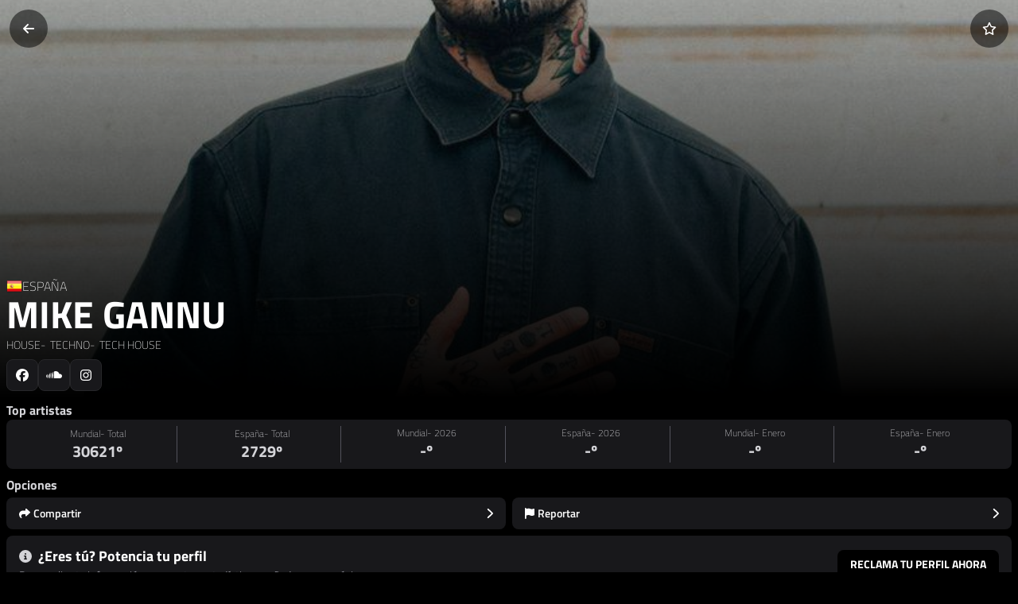

--- FILE ---
content_type: text/html; charset=utf-8
request_url: https://xsmusic.es/artists/mike-gannu
body_size: 175395
content:
<!DOCTYPE html><html lang="es" class="dark" data-critters-container><head>
    <meta charset="utf-8">
    <title>Mike Gannu en XSMusic</title>
    <style type="text/css" id="fa-auto-css">:root, :host {
  --fa-font-solid: normal 900 1em/1 "Font Awesome 6 Free";
  --fa-font-regular: normal 400 1em/1 "Font Awesome 6 Free";
  --fa-font-light: normal 300 1em/1 "Font Awesome 6 Pro";
  --fa-font-thin: normal 100 1em/1 "Font Awesome 6 Pro";
  --fa-font-duotone: normal 900 1em/1 "Font Awesome 6 Duotone";
  --fa-font-duotone-regular: normal 400 1em/1 "Font Awesome 6 Duotone";
  --fa-font-duotone-light: normal 300 1em/1 "Font Awesome 6 Duotone";
  --fa-font-duotone-thin: normal 100 1em/1 "Font Awesome 6 Duotone";
  --fa-font-brands: normal 400 1em/1 "Font Awesome 6 Brands";
  --fa-font-sharp-solid: normal 900 1em/1 "Font Awesome 6 Sharp";
  --fa-font-sharp-regular: normal 400 1em/1 "Font Awesome 6 Sharp";
  --fa-font-sharp-light: normal 300 1em/1 "Font Awesome 6 Sharp";
  --fa-font-sharp-thin: normal 100 1em/1 "Font Awesome 6 Sharp";
  --fa-font-sharp-duotone-solid: normal 900 1em/1 "Font Awesome 6 Sharp Duotone";
  --fa-font-sharp-duotone-regular: normal 400 1em/1 "Font Awesome 6 Sharp Duotone";
  --fa-font-sharp-duotone-light: normal 300 1em/1 "Font Awesome 6 Sharp Duotone";
  --fa-font-sharp-duotone-thin: normal 100 1em/1 "Font Awesome 6 Sharp Duotone";
}

svg:not(:root).svg-inline--fa, svg:not(:host).svg-inline--fa {
  overflow: visible;
  box-sizing: content-box;
}

.svg-inline--fa {
  display: var(--fa-display, inline-block);
  height: 1em;
  overflow: visible;
  vertical-align: -0.125em;
}
.svg-inline--fa.fa-2xs {
  vertical-align: 0.1em;
}
.svg-inline--fa.fa-xs {
  vertical-align: 0em;
}
.svg-inline--fa.fa-sm {
  vertical-align: -0.0714285705em;
}
.svg-inline--fa.fa-lg {
  vertical-align: -0.2em;
}
.svg-inline--fa.fa-xl {
  vertical-align: -0.25em;
}
.svg-inline--fa.fa-2xl {
  vertical-align: -0.3125em;
}
.svg-inline--fa.fa-pull-left {
  margin-right: var(--fa-pull-margin, 0.3em);
  width: auto;
}
.svg-inline--fa.fa-pull-right {
  margin-left: var(--fa-pull-margin, 0.3em);
  width: auto;
}
.svg-inline--fa.fa-li {
  width: var(--fa-li-width, 2em);
  top: 0.25em;
}
.svg-inline--fa.fa-fw {
  width: var(--fa-fw-width, 1.25em);
}

.fa-layers svg.svg-inline--fa {
  bottom: 0;
  left: 0;
  margin: auto;
  position: absolute;
  right: 0;
  top: 0;
}

.fa-layers-counter, .fa-layers-text {
  display: inline-block;
  position: absolute;
  text-align: center;
}

.fa-layers {
  display: inline-block;
  height: 1em;
  position: relative;
  text-align: center;
  vertical-align: -0.125em;
  width: 1em;
}
.fa-layers svg.svg-inline--fa {
  transform-origin: center center;
}

.fa-layers-text {
  left: 50%;
  top: 50%;
  transform: translate(-50%, -50%);
  transform-origin: center center;
}

.fa-layers-counter {
  background-color: var(--fa-counter-background-color, #ff253a);
  border-radius: var(--fa-counter-border-radius, 1em);
  box-sizing: border-box;
  color: var(--fa-inverse, #fff);
  line-height: var(--fa-counter-line-height, 1);
  max-width: var(--fa-counter-max-width, 5em);
  min-width: var(--fa-counter-min-width, 1.5em);
  overflow: hidden;
  padding: var(--fa-counter-padding, 0.25em 0.5em);
  right: var(--fa-right, 0);
  text-overflow: ellipsis;
  top: var(--fa-top, 0);
  transform: scale(var(--fa-counter-scale, 0.25));
  transform-origin: top right;
}

.fa-layers-bottom-right {
  bottom: var(--fa-bottom, 0);
  right: var(--fa-right, 0);
  top: auto;
  transform: scale(var(--fa-layers-scale, 0.25));
  transform-origin: bottom right;
}

.fa-layers-bottom-left {
  bottom: var(--fa-bottom, 0);
  left: var(--fa-left, 0);
  right: auto;
  top: auto;
  transform: scale(var(--fa-layers-scale, 0.25));
  transform-origin: bottom left;
}

.fa-layers-top-right {
  top: var(--fa-top, 0);
  right: var(--fa-right, 0);
  transform: scale(var(--fa-layers-scale, 0.25));
  transform-origin: top right;
}

.fa-layers-top-left {
  left: var(--fa-left, 0);
  right: auto;
  top: var(--fa-top, 0);
  transform: scale(var(--fa-layers-scale, 0.25));
  transform-origin: top left;
}

.fa-1x {
  font-size: 1em;
}

.fa-2x {
  font-size: 2em;
}

.fa-3x {
  font-size: 3em;
}

.fa-4x {
  font-size: 4em;
}

.fa-5x {
  font-size: 5em;
}

.fa-6x {
  font-size: 6em;
}

.fa-7x {
  font-size: 7em;
}

.fa-8x {
  font-size: 8em;
}

.fa-9x {
  font-size: 9em;
}

.fa-10x {
  font-size: 10em;
}

.fa-2xs {
  font-size: 0.625em;
  line-height: 0.1em;
  vertical-align: 0.225em;
}

.fa-xs {
  font-size: 0.75em;
  line-height: 0.0833333337em;
  vertical-align: 0.125em;
}

.fa-sm {
  font-size: 0.875em;
  line-height: 0.0714285718em;
  vertical-align: 0.0535714295em;
}

.fa-lg {
  font-size: 1.25em;
  line-height: 0.05em;
  vertical-align: -0.075em;
}

.fa-xl {
  font-size: 1.5em;
  line-height: 0.0416666682em;
  vertical-align: -0.125em;
}

.fa-2xl {
  font-size: 2em;
  line-height: 0.03125em;
  vertical-align: -0.1875em;
}

.fa-fw {
  text-align: center;
  width: 1.25em;
}

.fa-ul {
  list-style-type: none;
  margin-left: var(--fa-li-margin, 2.5em);
  padding-left: 0;
}
.fa-ul > li {
  position: relative;
}

.fa-li {
  left: calc(-1 * var(--fa-li-width, 2em));
  position: absolute;
  text-align: center;
  width: var(--fa-li-width, 2em);
  line-height: inherit;
}

.fa-border {
  border-color: var(--fa-border-color, #eee);
  border-radius: var(--fa-border-radius, 0.1em);
  border-style: var(--fa-border-style, solid);
  border-width: var(--fa-border-width, 0.08em);
  padding: var(--fa-border-padding, 0.2em 0.25em 0.15em);
}

.fa-pull-left {
  float: left;
  margin-right: var(--fa-pull-margin, 0.3em);
}

.fa-pull-right {
  float: right;
  margin-left: var(--fa-pull-margin, 0.3em);
}

.fa-beat {
  animation-name: fa-beat;
  animation-delay: var(--fa-animation-delay, 0s);
  animation-direction: var(--fa-animation-direction, normal);
  animation-duration: var(--fa-animation-duration, 1s);
  animation-iteration-count: var(--fa-animation-iteration-count, infinite);
  animation-timing-function: var(--fa-animation-timing, ease-in-out);
}

.fa-bounce {
  animation-name: fa-bounce;
  animation-delay: var(--fa-animation-delay, 0s);
  animation-direction: var(--fa-animation-direction, normal);
  animation-duration: var(--fa-animation-duration, 1s);
  animation-iteration-count: var(--fa-animation-iteration-count, infinite);
  animation-timing-function: var(--fa-animation-timing, cubic-bezier(0.28, 0.84, 0.42, 1));
}

.fa-fade {
  animation-name: fa-fade;
  animation-delay: var(--fa-animation-delay, 0s);
  animation-direction: var(--fa-animation-direction, normal);
  animation-duration: var(--fa-animation-duration, 1s);
  animation-iteration-count: var(--fa-animation-iteration-count, infinite);
  animation-timing-function: var(--fa-animation-timing, cubic-bezier(0.4, 0, 0.6, 1));
}

.fa-beat-fade {
  animation-name: fa-beat-fade;
  animation-delay: var(--fa-animation-delay, 0s);
  animation-direction: var(--fa-animation-direction, normal);
  animation-duration: var(--fa-animation-duration, 1s);
  animation-iteration-count: var(--fa-animation-iteration-count, infinite);
  animation-timing-function: var(--fa-animation-timing, cubic-bezier(0.4, 0, 0.6, 1));
}

.fa-flip {
  animation-name: fa-flip;
  animation-delay: var(--fa-animation-delay, 0s);
  animation-direction: var(--fa-animation-direction, normal);
  animation-duration: var(--fa-animation-duration, 1s);
  animation-iteration-count: var(--fa-animation-iteration-count, infinite);
  animation-timing-function: var(--fa-animation-timing, ease-in-out);
}

.fa-shake {
  animation-name: fa-shake;
  animation-delay: var(--fa-animation-delay, 0s);
  animation-direction: var(--fa-animation-direction, normal);
  animation-duration: var(--fa-animation-duration, 1s);
  animation-iteration-count: var(--fa-animation-iteration-count, infinite);
  animation-timing-function: var(--fa-animation-timing, linear);
}

.fa-spin {
  animation-name: fa-spin;
  animation-delay: var(--fa-animation-delay, 0s);
  animation-direction: var(--fa-animation-direction, normal);
  animation-duration: var(--fa-animation-duration, 2s);
  animation-iteration-count: var(--fa-animation-iteration-count, infinite);
  animation-timing-function: var(--fa-animation-timing, linear);
}

.fa-spin-reverse {
  --fa-animation-direction: reverse;
}

.fa-pulse,
.fa-spin-pulse {
  animation-name: fa-spin;
  animation-direction: var(--fa-animation-direction, normal);
  animation-duration: var(--fa-animation-duration, 1s);
  animation-iteration-count: var(--fa-animation-iteration-count, infinite);
  animation-timing-function: var(--fa-animation-timing, steps(8));
}

@media (prefers-reduced-motion: reduce) {
  .fa-beat,
.fa-bounce,
.fa-fade,
.fa-beat-fade,
.fa-flip,
.fa-pulse,
.fa-shake,
.fa-spin,
.fa-spin-pulse {
    animation-delay: -1ms;
    animation-duration: 1ms;
    animation-iteration-count: 1;
    transition-delay: 0s;
    transition-duration: 0s;
  }
}
@keyframes fa-beat {
  0%, 90% {
    transform: scale(1);
  }
  45% {
    transform: scale(var(--fa-beat-scale, 1.25));
  }
}
@keyframes fa-bounce {
  0% {
    transform: scale(1, 1) translateY(0);
  }
  10% {
    transform: scale(var(--fa-bounce-start-scale-x, 1.1), var(--fa-bounce-start-scale-y, 0.9)) translateY(0);
  }
  30% {
    transform: scale(var(--fa-bounce-jump-scale-x, 0.9), var(--fa-bounce-jump-scale-y, 1.1)) translateY(var(--fa-bounce-height, -0.5em));
  }
  50% {
    transform: scale(var(--fa-bounce-land-scale-x, 1.05), var(--fa-bounce-land-scale-y, 0.95)) translateY(0);
  }
  57% {
    transform: scale(1, 1) translateY(var(--fa-bounce-rebound, -0.125em));
  }
  64% {
    transform: scale(1, 1) translateY(0);
  }
  100% {
    transform: scale(1, 1) translateY(0);
  }
}
@keyframes fa-fade {
  50% {
    opacity: var(--fa-fade-opacity, 0.4);
  }
}
@keyframes fa-beat-fade {
  0%, 100% {
    opacity: var(--fa-beat-fade-opacity, 0.4);
    transform: scale(1);
  }
  50% {
    opacity: 1;
    transform: scale(var(--fa-beat-fade-scale, 1.125));
  }
}
@keyframes fa-flip {
  50% {
    transform: rotate3d(var(--fa-flip-x, 0), var(--fa-flip-y, 1), var(--fa-flip-z, 0), var(--fa-flip-angle, -180deg));
  }
}
@keyframes fa-shake {
  0% {
    transform: rotate(-15deg);
  }
  4% {
    transform: rotate(15deg);
  }
  8%, 24% {
    transform: rotate(-18deg);
  }
  12%, 28% {
    transform: rotate(18deg);
  }
  16% {
    transform: rotate(-22deg);
  }
  20% {
    transform: rotate(22deg);
  }
  32% {
    transform: rotate(-12deg);
  }
  36% {
    transform: rotate(12deg);
  }
  40%, 100% {
    transform: rotate(0deg);
  }
}
@keyframes fa-spin {
  0% {
    transform: rotate(0deg);
  }
  100% {
    transform: rotate(360deg);
  }
}
.fa-rotate-90 {
  transform: rotate(90deg);
}

.fa-rotate-180 {
  transform: rotate(180deg);
}

.fa-rotate-270 {
  transform: rotate(270deg);
}

.fa-flip-horizontal {
  transform: scale(-1, 1);
}

.fa-flip-vertical {
  transform: scale(1, -1);
}

.fa-flip-both,
.fa-flip-horizontal.fa-flip-vertical {
  transform: scale(-1, -1);
}

.fa-rotate-by {
  transform: rotate(var(--fa-rotate-angle, 0));
}

.fa-stack {
  display: inline-block;
  vertical-align: middle;
  height: 2em;
  position: relative;
  width: 2.5em;
}

.fa-stack-1x,
.fa-stack-2x {
  bottom: 0;
  left: 0;
  margin: auto;
  position: absolute;
  right: 0;
  top: 0;
  z-index: var(--fa-stack-z-index, auto);
}

.svg-inline--fa.fa-stack-1x {
  height: 1em;
  width: 1.25em;
}
.svg-inline--fa.fa-stack-2x {
  height: 2em;
  width: 2.5em;
}

.fa-inverse {
  color: var(--fa-inverse, #fff);
}

.sr-only,
.fa-sr-only {
  position: absolute;
  width: 1px;
  height: 1px;
  padding: 0;
  margin: -1px;
  overflow: hidden;
  clip: rect(0, 0, 0, 0);
  white-space: nowrap;
  border-width: 0;
}

.sr-only-focusable:not(:focus),
.fa-sr-only-focusable:not(:focus) {
  position: absolute;
  width: 1px;
  height: 1px;
  padding: 0;
  margin: -1px;
  overflow: hidden;
  clip: rect(0, 0, 0, 0);
  white-space: nowrap;
  border-width: 0;
}

.svg-inline--fa .fa-primary {
  fill: var(--fa-primary-color, currentColor);
  opacity: var(--fa-primary-opacity, 1);
}

.svg-inline--fa .fa-secondary {
  fill: var(--fa-secondary-color, currentColor);
  opacity: var(--fa-secondary-opacity, 0.4);
}

.svg-inline--fa.fa-swap-opacity .fa-primary {
  opacity: var(--fa-secondary-opacity, 0.4);
}

.svg-inline--fa.fa-swap-opacity .fa-secondary {
  opacity: var(--fa-primary-opacity, 1);
}

.svg-inline--fa mask .fa-primary,
.svg-inline--fa mask .fa-secondary {
  fill: black;
}</style><link rel="dns-prefetch" href="https://api.xsmusic.es">
    <link rel="dns-prefetch" href="https://xsmusic-69.firebaseapp.com">
    <base href="/">
    <meta name="google-signin-scope" content="profile email">
    <meta name="viewport" content="viewport-fit=cover, width=device-width, initial-scale=1.0, user-scalable=no">
    <meta name="theme-color" content="#000000">
    <link rel="apple-touch-icon" href="assets/icons/icon-180x180.png">
    <link rel="shortcut icon" href="assets/icons/icon-180x180.png">
    <link rel="manifest" href="manifest.webmanifest">
    <link rel="sitemap" type="application/xml" href="https://api.xsmusic.es/uploads/sitemap_index.xml">
    <meta name="apple-mobile-web-app-title" content="XSMusic">
    <meta name="application-name" content="XSMusic">
    <meta property="og:type" content="website">
    <meta property="og:title" content="Mike Gannu en XSMusic">
    <meta property="og:description" content="Descubre el perfil del artista Mike Gannu de España en XSMusic">
    <meta name="description" content="Descubre el perfil del artista Mike Gannu de España en XSMusic">
    
    <meta property="og:image:width" content="500">
    <meta property="og:image:height" content="500">
    <meta property="og:url" content="https://xsmusic.es/artists/mike-gannu">
    <meta property="og:site_name" content="XSMusic">
    <meta property="og:locale" content="es_ES">
    <meta property="twitter:card" content="summary_large_image">
    <meta property="twitter:title" content="Mike Gannu en XSMusic">
    <meta property="author" content="JoseXS">
  <style>*,:before,:after{--tw-border-spacing-x:0;--tw-border-spacing-y:0;--tw-translate-x:0;--tw-translate-y:0;--tw-rotate:0;--tw-skew-x:0;--tw-skew-y:0;--tw-scale-x:1;--tw-scale-y:1;--tw-pan-x: ;--tw-pan-y: ;--tw-pinch-zoom: ;--tw-scroll-snap-strictness:proximity;--tw-gradient-from-position: ;--tw-gradient-via-position: ;--tw-gradient-to-position: ;--tw-ordinal: ;--tw-slashed-zero: ;--tw-numeric-figure: ;--tw-numeric-spacing: ;--tw-numeric-fraction: ;--tw-ring-inset: ;--tw-ring-offset-width:0px;--tw-ring-offset-color:#fff;--tw-ring-color:rgb(59 130 246 / .5);--tw-ring-offset-shadow:0 0 #0000;--tw-ring-shadow:0 0 #0000;--tw-shadow:0 0 #0000;--tw-shadow-colored:0 0 #0000;--tw-blur: ;--tw-brightness: ;--tw-contrast: ;--tw-grayscale: ;--tw-hue-rotate: ;--tw-invert: ;--tw-saturate: ;--tw-sepia: ;--tw-drop-shadow: ;--tw-backdrop-blur: ;--tw-backdrop-brightness: ;--tw-backdrop-contrast: ;--tw-backdrop-grayscale: ;--tw-backdrop-hue-rotate: ;--tw-backdrop-invert: ;--tw-backdrop-opacity: ;--tw-backdrop-saturate: ;--tw-backdrop-sepia: ;--tw-contain-size: ;--tw-contain-layout: ;--tw-contain-paint: ;--tw-contain-style: }*,:before,:after{box-sizing:border-box;border-width:0;border-style:solid;border-color:#e5e7eb}:before,:after{--tw-content:""}html{line-height:1.5;-webkit-text-size-adjust:100%;tab-size:4;font-family:ui-sans-serif,system-ui,sans-serif,"Apple Color Emoji","Segoe UI Emoji",Segoe UI Symbol,"Noto Color Emoji";font-feature-settings:normal;font-variation-settings:normal;-webkit-tap-highlight-color:transparent}body{margin:0;line-height:inherit}*:focus{outline:none}html{-webkit-tap-highlight-color:transparent}.bg-black{--tw-bg-opacity:1;background-color:rgb(0 0 0 / var(--tw-bg-opacity, 1))}.text-zinc-300{--tw-text-opacity:1;color:rgb(212 212 216 / var(--tw-text-opacity, 1))}:root{--tw-border-opacity:1;--primary:#000000;--secondary:rgb(24 24 27 / var(--tw-border-opacity))}*::-webkit-scrollbar{width:10px;height:8px;background-color:#000}*::-webkit-scrollbar-thumb{background:#18181b;border-radius:8px;border:2px solid black}@font-face{font-family:Titillium Web;src:url(TitilliumWeb-ExtraLight.4e278b71aebdcddb.woff2) format("woff2"),url(TitilliumWeb-ExtraLight.6cb3bb73c8825351.woff) format("woff");font-weight:200;font-style:normal;font-display:swap}@font-face{font-family:Titillium Web;src:url(TitilliumWeb-Light.22dcc4820c7a24d5.woff2) format("woff2"),url(TitilliumWeb-Light.870f85e7ee4ca71c.woff) format("woff");font-weight:300;font-style:normal;font-display:swap}@font-face{font-family:Titillium Web;src:url(TitilliumWeb-Regular.274c5c67be7b537e.woff2) format("woff2"),url(TitilliumWeb-Regular.214451aa1731d2ce.woff) format("woff");font-weight:400;font-style:normal;font-display:swap}@font-face{font-family:Titillium Web;src:url(TitilliumWeb-SemiBold.90717b44c67ffb47.woff2) format("woff2"),url(TitilliumWeb-SemiBold.84371d4f06c7c459.woff) format("woff");font-weight:600;font-style:normal;font-display:swap}@font-face{font-family:Titillium Web;src:url(TitilliumWeb-Bold.bafe580417bde1c2.woff2) format("woff2"),url(TitilliumWeb-Bold.6f49b5b54b494f01.woff) format("woff");font-weight:700;font-style:normal;font-display:swap}*{-webkit-user-select:none;user-select:none}body{font-family:Titillium Web,sans-serif}app-root{height:100vh}</style><style>*,:before,:after{--tw-border-spacing-x: 0;--tw-border-spacing-y: 0;--tw-translate-x: 0;--tw-translate-y: 0;--tw-rotate: 0;--tw-skew-x: 0;--tw-skew-y: 0;--tw-scale-x: 1;--tw-scale-y: 1;--tw-pan-x: ;--tw-pan-y: ;--tw-pinch-zoom: ;--tw-scroll-snap-strictness: proximity;--tw-gradient-from-position: ;--tw-gradient-via-position: ;--tw-gradient-to-position: ;--tw-ordinal: ;--tw-slashed-zero: ;--tw-numeric-figure: ;--tw-numeric-spacing: ;--tw-numeric-fraction: ;--tw-ring-inset: ;--tw-ring-offset-width: 0px;--tw-ring-offset-color: #fff;--tw-ring-color: rgb(59 130 246 / .5);--tw-ring-offset-shadow: 0 0 #0000;--tw-ring-shadow: 0 0 #0000;--tw-shadow: 0 0 #0000;--tw-shadow-colored: 0 0 #0000;--tw-blur: ;--tw-brightness: ;--tw-contrast: ;--tw-grayscale: ;--tw-hue-rotate: ;--tw-invert: ;--tw-saturate: ;--tw-sepia: ;--tw-drop-shadow: ;--tw-backdrop-blur: ;--tw-backdrop-brightness: ;--tw-backdrop-contrast: ;--tw-backdrop-grayscale: ;--tw-backdrop-hue-rotate: ;--tw-backdrop-invert: ;--tw-backdrop-opacity: ;--tw-backdrop-saturate: ;--tw-backdrop-sepia: ;--tw-contain-size: ;--tw-contain-layout: ;--tw-contain-paint: ;--tw-contain-style: }*,:before,:after{box-sizing:border-box;border-width:0;border-style:solid;border-color:#e5e7eb}:before,:after{--tw-content: ""}html{line-height:1.5;-webkit-text-size-adjust:100%;tab-size:4;font-family:ui-sans-serif,system-ui,sans-serif,"Apple Color Emoji","Segoe UI Emoji",Segoe UI Symbol,"Noto Color Emoji";font-feature-settings:normal;font-variation-settings:normal;-webkit-tap-highlight-color:transparent}body{margin:0;line-height:inherit}hr{height:0;color:inherit;border-top-width:1px}h1,h2{font-size:inherit;font-weight:inherit}a{color:inherit;text-decoration:inherit}button,textarea{font-family:inherit;font-feature-settings:inherit;font-variation-settings:inherit;font-size:100%;font-weight:inherit;line-height:inherit;letter-spacing:inherit;color:inherit;margin:0;padding:0}button{text-transform:none}button{-webkit-appearance:button;background-color:transparent;background-image:none}h1,h2,hr,p{margin:0}ul{list-style:none;margin:0;padding:0}textarea{resize:vertical}textarea::placeholder{opacity:1;color:#9ca3af}button{cursor:pointer}img,svg{display:block;vertical-align:middle}img{max-width:100%;height:auto}textarea{appearance:none;background-color:#fff;border-color:#6b7280;border-width:1px;border-radius:0;padding:.5rem .75rem;font-size:1rem;line-height:1.5rem;--tw-shadow: 0 0 #0000}textarea:focus{outline:2px solid transparent;outline-offset:2px;--tw-ring-inset: var(--tw-empty, );--tw-ring-offset-width: 0px;--tw-ring-offset-color: #fff;--tw-ring-color: #2563eb;--tw-ring-offset-shadow: var(--tw-ring-inset) 0 0 0 var(--tw-ring-offset-width) var(--tw-ring-offset-color);--tw-ring-shadow: var(--tw-ring-inset) 0 0 0 calc(1px + var(--tw-ring-offset-width)) var(--tw-ring-color);box-shadow:var(--tw-ring-offset-shadow),var(--tw-ring-shadow),var(--tw-shadow);border-color:#2563eb}textarea::placeholder{color:#6b7280;opacity:1}*:focus{outline:none}html{-webkit-tap-highlight-color:transparent}.pointer-events-none{pointer-events:none}.fixed{position:fixed}.absolute{position:absolute}.relative{position:relative}.inset-x-0{left:0;right:0}.bottom-0{bottom:0}.bottom-2{bottom:.5rem}.bottom-5{bottom:1.25rem}.bottom-8{bottom:2rem}.left-0{left:0}.left-1\/2{left:50%}.left-3{left:.75rem}.right-0{right:0}.right-3{right:.75rem}.right-5{right:1.25rem}.top-0{top:0}.top-1\/2{top:50%}.z-\[1000\]{z-index:1000}.z-\[9001\]{z-index:9001}.col-span-12{grid-column:span 12 / span 12}.col-span-full{grid-column:1 / -1}.mx-auto{margin-left:auto;margin-right:auto}.my-1\.5{margin-top:.375rem;margin-bottom:.375rem}.my-2{margin-top:.5rem;margin-bottom:.5rem}.mb-0\.5{margin-bottom:.125rem}.mb-1{margin-bottom:.25rem}.mb-2{margin-bottom:.5rem}.mb-3{margin-bottom:.75rem}.mb-4{margin-bottom:1rem}.mr-1{margin-right:.25rem}.mt-0\.5{margin-top:.125rem}.mt-1{margin-top:.25rem}.mt-2{margin-top:.5rem}.block{display:block}.flex{display:flex}.inline-flex{display:inline-flex}.grid{display:grid}.hidden{display:none}.h-10{height:2.5rem}.h-12{height:3rem}.h-4{height:1rem}.h-5{height:1.25rem}.h-6{height:1.5rem}.h-60{height:15rem}.h-8{height:2rem}.h-full{height:100%}.w-10{width:2.5rem}.w-12{width:3rem}.w-4{width:1rem}.w-5{width:1.25rem}.w-6{width:1.5rem}.w-60{width:15rem}.w-64{width:16rem}.w-auto{width:auto}.w-full{width:100%}.min-w-\[150px\]{min-width:150px}.min-w-fit{min-width:fit-content}.min-w-max{min-width:max-content}.max-w-\[16rem\]{max-width:16rem}.flex-shrink-0{flex-shrink:0}.flex-grow{flex-grow:1}.-translate-x-1\/2{--tw-translate-x: -50%;transform:translate(var(--tw-translate-x),var(--tw-translate-y)) rotate(var(--tw-rotate)) skew(var(--tw-skew-x)) skewY(var(--tw-skew-y)) scaleX(var(--tw-scale-x)) scaleY(var(--tw-scale-y))}.-translate-x-full{--tw-translate-x: -100%;transform:translate(var(--tw-translate-x),var(--tw-translate-y)) rotate(var(--tw-rotate)) skew(var(--tw-skew-x)) skewY(var(--tw-skew-y)) scaleX(var(--tw-scale-x)) scaleY(var(--tw-scale-y))}.-translate-y-1\/2{--tw-translate-y: -50%;transform:translate(var(--tw-translate-x),var(--tw-translate-y)) rotate(var(--tw-rotate)) skew(var(--tw-skew-x)) skewY(var(--tw-skew-y)) scaleX(var(--tw-scale-x)) scaleY(var(--tw-scale-y))}.translate-y-0{--tw-translate-y: 0px;transform:translate(var(--tw-translate-x),var(--tw-translate-y)) rotate(var(--tw-rotate)) skew(var(--tw-skew-x)) skewY(var(--tw-skew-y)) scaleX(var(--tw-scale-x)) scaleY(var(--tw-scale-y))}.scale-100{--tw-scale-x: 1;--tw-scale-y: 1;transform:translate(var(--tw-translate-x),var(--tw-translate-y)) rotate(var(--tw-rotate)) skew(var(--tw-skew-x)) skewY(var(--tw-skew-y)) scaleX(var(--tw-scale-x)) scaleY(var(--tw-scale-y))}.cursor-pointer{cursor:pointer}.touch-manipulation{touch-action:manipulation}.select-none{-webkit-user-select:none;user-select:none}.grid-cols-12{grid-template-columns:repeat(12,minmax(0,1fr))}.flex-row{flex-direction:row}.flex-col{flex-direction:column}.items-start{align-items:flex-start}.items-end{align-items:flex-end}.items-center{align-items:center}.justify-start{justify-content:flex-start}.justify-center{justify-content:center}.justify-between{justify-content:space-between}.gap-1{gap:.25rem}.gap-2{gap:.5rem}.gap-3{gap:.75rem}.gap-4{gap:1rem}.gap-6{gap:1.5rem}.space-y-2>:not([hidden])~:not([hidden]){--tw-space-y-reverse: 0;margin-top:calc(.5rem * calc(1 - var(--tw-space-y-reverse)));margin-bottom:calc(.5rem * var(--tw-space-y-reverse))}.overflow-hidden{overflow:hidden}.overflow-scroll{overflow:scroll}.overflow-x-auto{overflow-x:auto}.overflow-y-auto{overflow-y:auto}.overflow-x-scroll{overflow-x:scroll}.scroll-smooth{scroll-behavior:smooth}.truncate{overflow:hidden;text-overflow:ellipsis;white-space:nowrap}.whitespace-normal{white-space:normal}.whitespace-nowrap{white-space:nowrap}.rounded-full{border-radius:9999px}.rounded-lg{border-radius:.5rem}.rounded-bl-lg{border-bottom-left-radius:.5rem}.border{border-width:1px}.border-r{border-right-width:1px}.border-t{border-top-width:1px}.border-zinc-600{--tw-border-opacity: 1;border-color:rgb(82 82 91 / var(--tw-border-opacity, 1))}.border-zinc-800{--tw-border-opacity: 1;border-color:rgb(39 39 42 / var(--tw-border-opacity, 1))}.border-zinc-900{--tw-border-opacity: 1;border-color:rgb(24 24 27 / var(--tw-border-opacity, 1))}.bg-black{--tw-bg-opacity: 1;background-color:rgb(0 0 0 / var(--tw-bg-opacity, 1))}.bg-black\/50{background-color:#00000080}.bg-zinc-800{--tw-bg-opacity: 1;background-color:rgb(39 39 42 / var(--tw-bg-opacity, 1))}.bg-zinc-900{--tw-bg-opacity: 1;background-color:rgb(24 24 27 / var(--tw-bg-opacity, 1))}.bg-gradient-to-t{background-image:linear-gradient(to top,var(--tw-gradient-stops))}.from-black{--tw-gradient-from: #000 var(--tw-gradient-from-position);--tw-gradient-to: rgb(0 0 0 / 0) var(--tw-gradient-to-position);--tw-gradient-stops: var(--tw-gradient-from), var(--tw-gradient-to)}.to-transparent{--tw-gradient-to: transparent var(--tw-gradient-to-position)}.object-cover{object-fit:cover}.p-2{padding:.5rem}.px-2{padding-left:.5rem;padding-right:.5rem}.px-3{padding-left:.75rem;padding-right:.75rem}.px-4{padding-left:1rem;padding-right:1rem}.py-1{padding-top:.25rem;padding-bottom:.25rem}.py-1\.5{padding-top:.375rem;padding-bottom:.375rem}.py-2{padding-top:.5rem;padding-bottom:.5rem}.py-2\.5{padding-top:.625rem;padding-bottom:.625rem}.py-3{padding-top:.75rem;padding-bottom:.75rem}.pb-1{padding-bottom:.25rem}.pb-2{padding-bottom:.5rem}.pb-3{padding-bottom:.75rem}.pt-0\.5{padding-top:.125rem}.pt-2{padding-top:.5rem}.pt-3{padding-top:.75rem}.text-left{text-align:left}.text-center{text-align:center}.text-2xl{font-size:1.5rem;line-height:2rem}.text-3xl{font-size:1.875rem;line-height:2.25rem}.text-lg{font-size:1.125rem;line-height:1.75rem}.text-sm{font-size:.875rem;line-height:1.25rem}.text-xl{font-size:1.25rem;line-height:1.75rem}.text-xs{font-size:.75rem;line-height:1rem}.font-black{font-weight:900}.font-bold{font-weight:700}.font-extrabold{font-weight:800}.font-extralight{font-weight:200}.font-semibold{font-weight:600}.uppercase{text-transform:uppercase}.tracking-wide{letter-spacing:.025em}.text-black{--tw-text-opacity: 1;color:rgb(0 0 0 / var(--tw-text-opacity, 1))}.text-gray-400{--tw-text-opacity: 1;color:rgb(156 163 175 / var(--tw-text-opacity, 1))}.text-white{--tw-text-opacity: 1;color:rgb(255 255 255 / var(--tw-text-opacity, 1))}.text-zinc-300{--tw-text-opacity: 1;color:rgb(212 212 216 / var(--tw-text-opacity, 1))}.text-zinc-400{--tw-text-opacity: 1;color:rgb(161 161 170 / var(--tw-text-opacity, 1))}.opacity-0{opacity:0}.opacity-100{opacity:1}.opacity-70{opacity:.7}.opacity-80{opacity:.8}.transition{transition-property:color,background-color,border-color,text-decoration-color,fill,stroke,opacity,box-shadow,transform,filter,backdrop-filter;transition-timing-function:cubic-bezier(.4,0,.2,1);transition-duration:.15s}.transition-all{transition-property:all;transition-timing-function:cubic-bezier(.4,0,.2,1);transition-duration:.15s}.transition-colors{transition-property:color,background-color,border-color,text-decoration-color,fill,stroke;transition-timing-function:cubic-bezier(.4,0,.2,1);transition-duration:.15s}.transition-opacity{transition-property:opacity;transition-timing-function:cubic-bezier(.4,0,.2,1);transition-duration:.15s}.duration-1000{transition-duration:1s}.duration-300{transition-duration:.3s}.duration-500{transition-duration:.5s}.ease-in-out{transition-timing-function:cubic-bezier(.4,0,.2,1)}.input{width:100%;border-style:none;--tw-bg-opacity: 1;background-color:rgb(24 24 27 / var(--tw-bg-opacity, 1));padding:.625rem 1rem;font-size:.875rem;line-height:1.25rem;font-weight:500;--tw-text-opacity: 1;color:rgb(255 255 255 / var(--tw-text-opacity, 1))}.input:focus{--tw-ring-offset-shadow: var(--tw-ring-inset) 0 0 0 var(--tw-ring-offset-width) var(--tw-ring-offset-color);--tw-ring-shadow: var(--tw-ring-inset) 0 0 0 calc(1px + var(--tw-ring-offset-width)) var(--tw-ring-color);box-shadow:var(--tw-ring-offset-shadow),var(--tw-ring-shadow),var(--tw-shadow, 0 0 #0000);--tw-ring-opacity: 1;--tw-ring-color: rgb(39 39 42 / var(--tw-ring-opacity, 1))}.input:is(.dark *)::placeholder{--tw-text-opacity: 1;color:rgb(113 113 122 / var(--tw-text-opacity, 1))}:root{--tw-border-opacity: 1;--primary: #000000;--secondary: rgb(24 24 27 / var(--tw-border-opacity))}*::-webkit-scrollbar{width:10px;height:8px;background-color:#000}*::-webkit-scrollbar-thumb{background:#18181b;border-radius:8px;border:2px solid black}@font-face{font-family:Titillium Web;src:url(TitilliumWeb-ExtraLight.4e278b71aebdcddb.woff2) format("woff2"),url(TitilliumWeb-ExtraLight.6cb3bb73c8825351.woff) format("woff");font-weight:200;font-style:normal;font-display:swap}@font-face{font-family:Titillium Web;src:url(TitilliumWeb-Light.22dcc4820c7a24d5.woff2) format("woff2"),url(TitilliumWeb-Light.870f85e7ee4ca71c.woff) format("woff");font-weight:300;font-style:normal;font-display:swap}@font-face{font-family:Titillium Web;src:url(TitilliumWeb-Regular.274c5c67be7b537e.woff2) format("woff2"),url(TitilliumWeb-Regular.214451aa1731d2ce.woff) format("woff");font-weight:400;font-style:normal;font-display:swap}@font-face{font-family:Titillium Web;src:url(TitilliumWeb-SemiBold.90717b44c67ffb47.woff2) format("woff2"),url(TitilliumWeb-SemiBold.84371d4f06c7c459.woff) format("woff");font-weight:600;font-style:normal;font-display:swap}@font-face{font-family:Titillium Web;src:url(TitilliumWeb-Bold.bafe580417bde1c2.woff2) format("woff2"),url(TitilliumWeb-Bold.6f49b5b54b494f01.woff) format("woff");font-weight:700;font-style:normal;font-display:swap}*{-webkit-user-select:none;user-select:none}body{font-family:Titillium Web,sans-serif}app-root{height:100vh}.scrollbar-hidden{scrollbar-width:none;-ms-overflow-style:none}.scrollbar-hidden::-webkit-scrollbar{width:0;height:0}.svg-inline--fa{vertical-align:-.125em}fa-icon svg{display:inline-block;font-size:inherit;height:1em}.hover\:rounded-lg:hover{border-radius:.5rem}.hover\:bg-black\/70:hover{background-color:#000000b3}.hover\:bg-zinc-200:hover{--tw-bg-opacity: 1;background-color:rgb(228 228 231 / var(--tw-bg-opacity, 1))}.hover\:bg-zinc-900:hover{--tw-bg-opacity: 1;background-color:rgb(24 24 27 / var(--tw-bg-opacity, 1))}.hover\:opacity-70:hover{opacity:.7}.hover\:opacity-80:hover{opacity:.8}.hover\:filter-grayscale:hover{filter:grayscale(100%)}.focus\:shadow-none:focus{--tw-shadow: 0 0 #0000;--tw-shadow-colored: 0 0 #0000;box-shadow:var(--tw-ring-offset-shadow, 0 0 #0000),var(--tw-ring-shadow, 0 0 #0000),var(--tw-shadow)}.focus\:outline-none:focus{outline:2px solid transparent;outline-offset:2px}.focus\:ring-0:focus{--tw-ring-offset-shadow: var(--tw-ring-inset) 0 0 0 var(--tw-ring-offset-width) var(--tw-ring-offset-color);--tw-ring-shadow: var(--tw-ring-inset) 0 0 0 calc(0px + var(--tw-ring-offset-width)) var(--tw-ring-color);box-shadow:var(--tw-ring-offset-shadow),var(--tw-ring-shadow),var(--tw-shadow, 0 0 #0000)}.active\:shadow-none:active{--tw-shadow: 0 0 #0000;--tw-shadow-colored: 0 0 #0000;box-shadow:var(--tw-ring-offset-shadow, 0 0 #0000),var(--tw-ring-shadow, 0 0 #0000),var(--tw-shadow)}.active\:outline-none:active{outline:2px solid transparent;outline-offset:2px}.active\:ring-0:active{--tw-ring-offset-shadow: var(--tw-ring-inset) 0 0 0 var(--tw-ring-offset-width) var(--tw-ring-offset-color);--tw-ring-shadow: var(--tw-ring-inset) 0 0 0 calc(0px + var(--tw-ring-offset-width)) var(--tw-ring-color);box-shadow:var(--tw-ring-offset-shadow),var(--tw-ring-shadow),var(--tw-shadow, 0 0 #0000)}.disabled\:pointer-events-none:disabled{pointer-events:none}.disabled\:opacity-50:disabled{opacity:.5}.group:hover .group-hover\:scale-105{--tw-scale-x: 1.05;--tw-scale-y: 1.05;transform:translate(var(--tw-translate-x),var(--tw-translate-y)) rotate(var(--tw-rotate)) skew(var(--tw-skew-x)) skewY(var(--tw-skew-y)) scaleX(var(--tw-scale-x)) scaleY(var(--tw-scale-y))}.group:hover .group-hover\:scale-110{--tw-scale-x: 1.1;--tw-scale-y: 1.1;transform:translate(var(--tw-translate-x),var(--tw-translate-y)) rotate(var(--tw-rotate)) skew(var(--tw-skew-x)) skewY(var(--tw-skew-y)) scaleX(var(--tw-scale-x)) scaleY(var(--tw-scale-y))}.group:hover .group-hover\:opacity-100{opacity:1}.dark\:text-white:is(.dark *){--tw-text-opacity: 1;color:rgb(255 255 255 / var(--tw-text-opacity, 1))}.hover\:dark\:bg-zinc-800:is(.dark *):hover{--tw-bg-opacity: 1;background-color:rgb(39 39 42 / var(--tw-bg-opacity, 1))}@media (min-width: 640px){.sm\:ml-0{margin-left:0}}@media (min-width: 768px){.md\:col-span-1{grid-column:span 1 / span 1}.md\:col-span-2{grid-column:span 2 / span 2}.md\:row-span-1{grid-row:span 1 / span 1}.md\:row-span-2{grid-row:span 2 / span 2}.md\:mb-0{margin-bottom:0}.md\:grid{display:grid}.md\:grid-flow-col{grid-auto-flow:column}.md\:grid-cols-6{grid-template-columns:repeat(6,minmax(0,1fr))}.md\:grid-cols-\[auto_1fr\]{grid-template-columns:auto 1fr}.md\:grid-cols-\[auto_1fr_auto\]{grid-template-columns:auto 1fr auto}.md\:items-center{align-items:center}.md\:gap-x-6{column-gap:1.5rem}.md\:self-center{align-self:center}.md\:pt-0{padding-top:0}.md\:text-lg{font-size:1.125rem;line-height:1.75rem}}@media (min-width: 1024px){.lg\:col-span-6{grid-column:span 6 / span 6}.lg\:mb-0{margin-bottom:0}.lg\:grid{display:grid}.lg\:hidden{display:none}.lg\:flex-row{flex-direction:row}.lg\:gap-1{gap:.25rem}.lg\:text-5xl{font-size:3rem;line-height:1}}

/*# sourceMappingURL=styles.1d0cdb4ef93bf31b.css.map*/</style><link rel="stylesheet" href="styles.1d0cdb4ef93bf31b.css" media="print" onload="this.media='all'"><noscript><link rel="stylesheet" href="styles.1d0cdb4ef93bf31b.css" media="all"></noscript><script async src="https://www.googletagmanager.com/gtag/js?id=G-J3E02LHVML"></script><style ng-app-id="ng">.ngx-spinner-overlay[_ngcontent-ng-c1269208479]{position:fixed;top:0;left:0;width:100%;height:100%}.ngx-spinner-overlay[_ngcontent-ng-c1269208479] > div[_ngcontent-ng-c1269208479]:not(.loading-text){top:50%;left:50%;margin:0;position:absolute;transform:translate(-50%,-50%)}.loading-text[_ngcontent-ng-c1269208479]{position:absolute;top:60%;left:50%;transform:translate(-50%,-60%)}




.la-ball-scale-multiple[_ngcontent-ng-c1269208479], .la-ball-scale-multiple[_ngcontent-ng-c1269208479] > div[_ngcontent-ng-c1269208479]{position:relative;box-sizing:border-box}.la-ball-scale-multiple[_ngcontent-ng-c1269208479]{display:block;font-size:0;color:#fff}.la-ball-scale-multiple.la-dark[_ngcontent-ng-c1269208479]{color:#333}.la-ball-scale-multiple[_ngcontent-ng-c1269208479] > div[_ngcontent-ng-c1269208479]{display:inline-block;float:none;background-color:currentColor;border:0 solid currentColor}.la-ball-scale-multiple[_ngcontent-ng-c1269208479]{width:32px;height:32px}.la-ball-scale-multiple[_ngcontent-ng-c1269208479] > div[_ngcontent-ng-c1269208479]{position:absolute;top:0;left:0;width:32px;height:32px;border-radius:100%;opacity:0;animation:_ngcontent-ng-c1269208479_ball-scale-multiple 1s 0s linear infinite}.la-ball-scale-multiple[_ngcontent-ng-c1269208479] > div[_ngcontent-ng-c1269208479]:nth-child(2){animation-delay:.2s}.la-ball-scale-multiple[_ngcontent-ng-c1269208479] > div[_ngcontent-ng-c1269208479]:nth-child(3){animation-delay:.4s}.la-ball-scale-multiple.la-sm[_ngcontent-ng-c1269208479]{width:16px;height:16px}.la-ball-scale-multiple.la-sm[_ngcontent-ng-c1269208479] > div[_ngcontent-ng-c1269208479]{width:16px;height:16px}.la-ball-scale-multiple.la-2x[_ngcontent-ng-c1269208479]{width:64px;height:64px}.la-ball-scale-multiple.la-2x[_ngcontent-ng-c1269208479] > div[_ngcontent-ng-c1269208479]{width:64px;height:64px}.la-ball-scale-multiple.la-3x[_ngcontent-ng-c1269208479]{width:96px;height:96px}.la-ball-scale-multiple.la-3x[_ngcontent-ng-c1269208479] > div[_ngcontent-ng-c1269208479]{width:96px;height:96px}@keyframes _ngcontent-ng-c1269208479_ball-scale-multiple{0%{opacity:0;transform:scale(0)}5%{opacity:.75}to{opacity:0;transform:scale(1)}}</style><style ng-app-id="ng">.full-image[_ngcontent-ng-c4264201806]{position:fixed;z-index:9999;top:0;left:0;width:100vw;height:100vh;background-size:contain;background-repeat:no-repeat no-repeat;background-position:center center;background-color:#000}</style><style ng-app-id="ng">.full-screen[_ngcontent-ng-c4290216901]{position:fixed;top:0;left:0}.normal-screen[_ngcontent-ng-c4290216901]{position:initial;top:0;left:0}</style><style ng-app-id="ng">#drawer[_ngcontent-ng-c4161685108]   .nav-item[_ngcontent-ng-c4161685108], #drawer[_ngcontent-ng-c4161685108]   .nav-item[_ngcontent-ng-c4161685108]   svg[_ngcontent-ng-c4161685108], #drawer[_ngcontent-ng-c4161685108]   .label[_ngcontent-ng-c4161685108]{transition:opacity .26s ease-in-out,transform .26s ease-in-out;will-change:opacity,transform}#drawer[_ngcontent-ng-c4161685108]{transition:transform .3s ease-in-out,opacity .3s ease-in-out;will-change:transform,opacity}#drawer-bg[_ngcontent-ng-c4161685108]{transition:opacity .3s ease-in-out;will-change:opacity;background-color:#00000080}#drawer.-translate-x-full[_ngcontent-ng-c4161685108]   .nav-item[_ngcontent-ng-c4161685108], #drawer.opacity-0[_ngcontent-ng-c4161685108]   .nav-item[_ngcontent-ng-c4161685108], #drawer.pointer-events-none[_ngcontent-ng-c4161685108]   .nav-item[_ngcontent-ng-c4161685108]{opacity:0!important;transform:translate(-6px)!important;pointer-events:none!important}#drawer.-translate-x-full[_ngcontent-ng-c4161685108]   .nav-item[_ngcontent-ng-c4161685108]   svg[_ngcontent-ng-c4161685108], #drawer.opacity-0[_ngcontent-ng-c4161685108]   .nav-item[_ngcontent-ng-c4161685108]   svg[_ngcontent-ng-c4161685108], #drawer.pointer-events-none[_ngcontent-ng-c4161685108]   .nav-item[_ngcontent-ng-c4161685108]   svg[_ngcontent-ng-c4161685108]{opacity:0!important;transform:translate(-4px)!important;pointer-events:none!important}#drawer.-translate-x-full[_ngcontent-ng-c4161685108]   .label[_ngcontent-ng-c4161685108], #drawer.opacity-0[_ngcontent-ng-c4161685108]   .label[_ngcontent-ng-c4161685108], #drawer.pointer-events-none[_ngcontent-ng-c4161685108]   .label[_ngcontent-ng-c4161685108]{opacity:0!important;transform:translate(-6px)!important;pointer-events:none!important}@media (prefers-reduced-motion: reduce){#drawer[_ngcontent-ng-c4161685108], #drawer[_ngcontent-ng-c4161685108]   .nav-item[_ngcontent-ng-c4161685108], #drawer[_ngcontent-ng-c4161685108]   .nav-item[_ngcontent-ng-c4161685108]   svg[_ngcontent-ng-c4161685108], #drawer-bg[_ngcontent-ng-c4161685108]{transition:none!important;transform:none!important;opacity:1!important}}#drawer[_ngcontent-ng-c4161685108], #drawer-bg[_ngcontent-ng-c4161685108]{animation:_ngcontent-ng-c4161685108_enableTransitions 0s .5s forwards;transition:none!important}@keyframes _ngcontent-ng-c4161685108_enableTransitions{to{transition:all .3s ease-in-out}}#drawer.ready[_ngcontent-ng-c4161685108]{transition:all .3s ease-in-out!important}#drawer-bg.ready[_ngcontent-ng-c4161685108]{transition:opacity .3s ease-in-out!important}</style><meta name="twitter:description" content="Descubre el perfil del artista Mike Gannu de España en XSMusic"><meta property="og:image" content="https://api.xsmusic.es/uploads/artist/normal/63db2244f491844bc0b70986.jpg"><meta name="twitter:image" property="twitter:image" content="https://api.xsmusic.es/uploads/artist/normal/63db2244f491844bc0b70986.jpg"><meta name="robots" property="robots" content="follow,index"><meta name="twitter:site" property="twitter:site" content="@XSMusices"><meta name="twitter:creator" property="twitter:creator" content="@XSMusices"><meta name="twitter:card" property="twitter:card" content="summary"><meta name="og:site_name" property="og:site_name" content="XSMusic"><script type="application/ld+json" data-meta-jsonld="true">{"@context":"https://schema.org","@type":"Person","name":"Mike Gannu","description":"","image":"https://api.xsmusic.es/uploads/artist/normal/63db2244f491844bc0b70986.jpg","genre":"House, Techno, Tech House","url":"https://xsmusic.es/artists/mike-gannu","sameAs":["https://xsmusic.es/artists/mike-gannu","https://www.facebook.com/mikegannu","https://www.soundcloud.com/mike_gannu","https://www.instagram.com/mike_gannu"]}</script></head>
  <body class="bg-black text-zinc-300"><!--nghm-->
    <app-root ng-version="18.2.14" ngh="31" ng-server-context="ssr"><spotlight class="ng-tns-c3728607692-0" ngh="0"><!----></spotlight><ngx-spinner type="ball-scale-multiple" _nghost-ng-c1269208479 class="ng-tns-c1269208479-1" ngh="1"><!----></ngx-spinner><navbar class="ng-tns-c2048874401-2" ngh="7"><!----><navbar-drawer class="ng-tns-c2048874401-2" _nghost-ng-c4161685108 ngh="6"><aside _ngcontent-ng-c4161685108 id="drawer" class="fixed left-0 bg-black border-r border-zinc-900 w-64 max-w-[16rem] overflow-hidden -translate-x-full opacity-0 pointer-events-none pt-2 ready" style="height: 100dvh; z-index: 999;"><navbar-drawer-header _ngcontent-ng-c4161685108 ngh="2"><div class="ng-star-inserted"><!----></div><!----></navbar-drawer-header><navbar-drawer-content _ngcontent-ng-c4161685108 ngh="4"><div class="px-2"><button class="flex items-center justify-between w-full p-2 mb-1 mt-0.5 transition rounded-lg border-zinc-900 hover:bg-zinc-900"><div class="flex items-center gap-3"><fa-icon class="ng-fa-icon w-5 text-white" ngh="3"><svg role="img" aria-hidden="true" focusable="false" data-prefix="fas" data-icon="magnifying-glass" class="svg-inline--fa fa-magnifying-glass" xmlns="http://www.w3.org/2000/svg" viewBox="0 0 512 512"><path fill="currentColor" d="M416 208c0 45.9-14.9 88.3-40 122.7L502.6 457.4c12.5 12.5 12.5 32.8 0 45.3s-32.8 12.5-45.3 0L330.7 376c-34.4 25.2-76.8 40-122.7 40C93.1 416 0 322.9 0 208S93.1 0 208 0S416 93.1 416 208zM208 352a144 144 0 1 0 0-288 144 144 0 1 0 0 288z"/></svg></fa-icon><!----></div></button><hr class="my-1.5 border-zinc-900"><div class="relative h-8 overflow-hidden"><span class="absolute block w-full text-xs font-semibold tracking-wide text-gray-400 uppercase transition-all duration-300 -translate-y-1/2 top-1/2 whitespace-nowrap left-1/2 -translate-x-1/2 text-center"> Menu </span></div><ul class="mb-2 space-y-2"><li class="ng-star-inserted"><button class="flex items-center justify-between w-full p-2 transition rounded-lg hover:bg-zinc-900 ng-star-inserted" id="navbar-drawer-item-home" title="Inicio"><div class="flex items-center gap-3"><fa-icon class="ng-fa-icon w-5 text-white" ngh="3"><svg role="img" aria-hidden="true" focusable="false" data-prefix="fas" data-icon="house" class="svg-inline--fa fa-house" xmlns="http://www.w3.org/2000/svg" viewBox="0 0 576 512"><path fill="currentColor" d="M575.8 255.5c0 18-15 32.1-32 32.1l-32 0 .7 160.2c0 2.7-.2 5.4-.5 8.1l0 16.2c0 22.1-17.9 40-40 40l-16 0c-1.1 0-2.2 0-3.3-.1c-1.4 .1-2.8 .1-4.2 .1L416 512l-24 0c-22.1 0-40-17.9-40-40l0-24 0-64c0-17.7-14.3-32-32-32l-64 0c-17.7 0-32 14.3-32 32l0 64 0 24c0 22.1-17.9 40-40 40l-24 0-31.9 0c-1.5 0-3-.1-4.5-.2c-1.2 .1-2.4 .2-3.6 .2l-16 0c-22.1 0-40-17.9-40-40l0-112c0-.9 0-1.9 .1-2.8l0-69.7-32 0c-18 0-32-14-32-32.1c0-9 3-17 10-24L266.4 8c7-7 15-8 22-8s15 2 21 7L564.8 231.5c8 7 12 15 11 24z"/></svg></fa-icon><!----></div><!----></button><!----><!----><!----></li><li class="ng-star-inserted"><button class="flex items-center justify-between w-full p-2 transition rounded-lg hover:bg-zinc-900 ng-star-inserted bg-zinc-800 font-semibold text-white" id="navbar-drawer-item-artists" title="Artistas"><div class="flex items-center gap-3"><fa-icon class="ng-fa-icon w-5 text-white" ngh="3"><svg role="img" aria-hidden="true" focusable="false" data-prefix="fas" data-icon="users" class="svg-inline--fa fa-users" xmlns="http://www.w3.org/2000/svg" viewBox="0 0 640 512"><path fill="currentColor" d="M144 0a80 80 0 1 1 0 160A80 80 0 1 1 144 0zM512 0a80 80 0 1 1 0 160A80 80 0 1 1 512 0zM0 298.7C0 239.8 47.8 192 106.7 192l42.7 0c15.9 0 31 3.5 44.6 9.7c-1.3 7.2-1.9 14.7-1.9 22.3c0 38.2 16.8 72.5 43.3 96c-.2 0-.4 0-.7 0L21.3 320C9.6 320 0 310.4 0 298.7zM405.3 320c-.2 0-.4 0-.7 0c26.6-23.5 43.3-57.8 43.3-96c0-7.6-.7-15-1.9-22.3c13.6-6.3 28.7-9.7 44.6-9.7l42.7 0C592.2 192 640 239.8 640 298.7c0 11.8-9.6 21.3-21.3 21.3l-213.3 0zM224 224a96 96 0 1 1 192 0 96 96 0 1 1 -192 0zM128 485.3C128 411.7 187.7 352 261.3 352l117.3 0C452.3 352 512 411.7 512 485.3c0 14.7-11.9 26.7-26.7 26.7l-330.7 0c-14.7 0-26.7-11.9-26.7-26.7z"/></svg></fa-icon><!----></div><!----></button><!----><!----><!----></li><li class="ng-star-inserted"><button class="flex items-center justify-between w-full p-2 transition rounded-lg hover:bg-zinc-900 ng-star-inserted" id="navbar-drawer-item-events" title="Eventos"><div class="flex items-center gap-3"><fa-icon class="ng-fa-icon w-5 text-white" ngh="3"><svg role="img" aria-hidden="true" focusable="false" data-prefix="fas" data-icon="calendar-days" class="svg-inline--fa fa-calendar-days" xmlns="http://www.w3.org/2000/svg" viewBox="0 0 448 512"><path fill="currentColor" d="M128 0c17.7 0 32 14.3 32 32l0 32 128 0 0-32c0-17.7 14.3-32 32-32s32 14.3 32 32l0 32 48 0c26.5 0 48 21.5 48 48l0 48L0 160l0-48C0 85.5 21.5 64 48 64l48 0 0-32c0-17.7 14.3-32 32-32zM0 192l448 0 0 272c0 26.5-21.5 48-48 48L48 512c-26.5 0-48-21.5-48-48L0 192zm64 80l0 32c0 8.8 7.2 16 16 16l32 0c8.8 0 16-7.2 16-16l0-32c0-8.8-7.2-16-16-16l-32 0c-8.8 0-16 7.2-16 16zm128 0l0 32c0 8.8 7.2 16 16 16l32 0c8.8 0 16-7.2 16-16l0-32c0-8.8-7.2-16-16-16l-32 0c-8.8 0-16 7.2-16 16zm144-16c-8.8 0-16 7.2-16 16l0 32c0 8.8 7.2 16 16 16l32 0c8.8 0 16-7.2 16-16l0-32c0-8.8-7.2-16-16-16l-32 0zM64 400l0 32c0 8.8 7.2 16 16 16l32 0c8.8 0 16-7.2 16-16l0-32c0-8.8-7.2-16-16-16l-32 0c-8.8 0-16 7.2-16 16zm144-16c-8.8 0-16 7.2-16 16l0 32c0 8.8 7.2 16 16 16l32 0c8.8 0 16-7.2 16-16l0-32c0-8.8-7.2-16-16-16l-32 0zm112 16l0 32c0 8.8 7.2 16 16 16l32 0c8.8 0 16-7.2 16-16l0-32c0-8.8-7.2-16-16-16l-32 0c-8.8 0-16 7.2-16 16z"/></svg></fa-icon><!----></div><!----></button><!----><!----><!----></li><li class="ng-star-inserted"><button class="flex items-center justify-between w-full p-2 transition rounded-lg hover:bg-zinc-900 ng-star-inserted" id="navbar-drawer-item-music" title="Musica"><div class="flex items-center gap-3"><fa-icon class="ng-fa-icon w-5 text-white" ngh="3"><svg role="img" aria-hidden="true" focusable="false" data-prefix="fas" data-icon="record-vinyl" class="svg-inline--fa fa-record-vinyl" xmlns="http://www.w3.org/2000/svg" viewBox="0 0 512 512"><path fill="currentColor" d="M0 256a256 256 0 1 1 512 0A256 256 0 1 1 0 256zm256-96a96 96 0 1 1 0 192 96 96 0 1 1 0-192zm0 224a128 128 0 1 0 0-256 128 128 0 1 0 0 256zm0-96a32 32 0 1 0 0-64 32 32 0 1 0 0 64z"/></svg></fa-icon><!----></div><!----></button><!----><!----><!----></li><li class="ng-star-inserted"><button class="flex items-center justify-between w-full p-2 transition rounded-lg hover:bg-zinc-900 ng-star-inserted" id="navbar-drawer-item-organizations" title="Organizaciones"><div class="flex items-center gap-3"><fa-icon class="ng-fa-icon w-5 text-white" ngh="3"><svg role="img" aria-hidden="true" focusable="false" data-prefix="fas" data-icon="school-flag" class="svg-inline--fa fa-school-flag" xmlns="http://www.w3.org/2000/svg" viewBox="0 0 576 512"><path fill="currentColor" d="M288 0L400 0c8.8 0 16 7.2 16 16l0 64c0 8.8-7.2 16-16 16l-79.3 0 89.6 64L512 160c35.3 0 64 28.7 64 64l0 224c0 35.3-28.7 64-64 64l-176 0 0-112c0-26.5-21.5-48-48-48s-48 21.5-48 48l0 112L64 512c-35.3 0-64-28.7-64-64L0 224c0-35.3 28.7-64 64-64l101.7 0L256 95.5 256 32c0-17.7 14.3-32 32-32zm48 240a48 48 0 1 0 -96 0 48 48 0 1 0 96 0zM80 224c-8.8 0-16 7.2-16 16l0 64c0 8.8 7.2 16 16 16l32 0c8.8 0 16-7.2 16-16l0-64c0-8.8-7.2-16-16-16l-32 0zm368 16l0 64c0 8.8 7.2 16 16 16l32 0c8.8 0 16-7.2 16-16l0-64c0-8.8-7.2-16-16-16l-32 0c-8.8 0-16 7.2-16 16zM80 352c-8.8 0-16 7.2-16 16l0 64c0 8.8 7.2 16 16 16l32 0c8.8 0 16-7.2 16-16l0-64c0-8.8-7.2-16-16-16l-32 0zm384 0c-8.8 0-16 7.2-16 16l0 64c0 8.8 7.2 16 16 16l32 0c8.8 0 16-7.2 16-16l0-64c0-8.8-7.2-16-16-16l-32 0z"/></svg></fa-icon><!----></div><!----></button><!----><!----><!----></li><li class="ng-star-inserted"><button class="flex items-center justify-between w-full p-2 transition rounded-lg hover:bg-zinc-900 ng-star-inserted" id="navbar-drawer-item-sites" title="Sitios"><div class="flex items-center gap-3"><fa-icon class="ng-fa-icon w-5 text-white" ngh="3"><svg role="img" aria-hidden="true" focusable="false" data-prefix="fas" data-icon="building" class="svg-inline--fa fa-building" xmlns="http://www.w3.org/2000/svg" viewBox="0 0 384 512"><path fill="currentColor" d="M48 0C21.5 0 0 21.5 0 48L0 464c0 26.5 21.5 48 48 48l96 0 0-80c0-26.5 21.5-48 48-48s48 21.5 48 48l0 80 96 0c26.5 0 48-21.5 48-48l0-416c0-26.5-21.5-48-48-48L48 0zM64 240c0-8.8 7.2-16 16-16l32 0c8.8 0 16 7.2 16 16l0 32c0 8.8-7.2 16-16 16l-32 0c-8.8 0-16-7.2-16-16l0-32zm112-16l32 0c8.8 0 16 7.2 16 16l0 32c0 8.8-7.2 16-16 16l-32 0c-8.8 0-16-7.2-16-16l0-32c0-8.8 7.2-16 16-16zm80 16c0-8.8 7.2-16 16-16l32 0c8.8 0 16 7.2 16 16l0 32c0 8.8-7.2 16-16 16l-32 0c-8.8 0-16-7.2-16-16l0-32zM80 96l32 0c8.8 0 16 7.2 16 16l0 32c0 8.8-7.2 16-16 16l-32 0c-8.8 0-16-7.2-16-16l0-32c0-8.8 7.2-16 16-16zm80 16c0-8.8 7.2-16 16-16l32 0c8.8 0 16 7.2 16 16l0 32c0 8.8-7.2 16-16 16l-32 0c-8.8 0-16-7.2-16-16l0-32zM272 96l32 0c8.8 0 16 7.2 16 16l0 32c0 8.8-7.2 16-16 16l-32 0c-8.8 0-16-7.2-16-16l0-32c0-8.8 7.2-16 16-16z"/></svg></fa-icon><!----></div><!----></button><!----><!----><!----></li><li class="ng-star-inserted"><!----><!----><!----></li><li class="ng-star-inserted"><button class="flex items-center justify-between w-full p-2 transition rounded-lg hover:bg-zinc-900 ng-star-inserted" id="navbar-drawer-item-tips" title="Tips"><div class="flex items-center gap-3"><fa-icon class="ng-fa-icon w-5 text-white" ngh="3"><svg role="img" aria-hidden="true" focusable="false" data-prefix="fas" data-icon="lightbulb" class="svg-inline--fa fa-lightbulb" xmlns="http://www.w3.org/2000/svg" viewBox="0 0 384 512"><path fill="currentColor" d="M272 384c9.6-31.9 29.5-59.1 49.2-86.2c0 0 0 0 0 0c5.2-7.1 10.4-14.2 15.4-21.4c19.8-28.5 31.4-63 31.4-100.3C368 78.8 289.2 0 192 0S16 78.8 16 176c0 37.3 11.6 71.9 31.4 100.3c5 7.2 10.2 14.3 15.4 21.4c0 0 0 0 0 0c19.8 27.1 39.7 54.4 49.2 86.2l160 0zM192 512c44.2 0 80-35.8 80-80l0-16-160 0 0 16c0 44.2 35.8 80 80 80zM112 176c0 8.8-7.2 16-16 16s-16-7.2-16-16c0-61.9 50.1-112 112-112c8.8 0 16 7.2 16 16s-7.2 16-16 16c-44.2 0-80 35.8-80 80z"/></svg></fa-icon><!----></div><!----></button><!----><!----><!----></li><li class="ng-star-inserted"><!----><hr class="my-2 border-zinc-900 ng-star-inserted"><!----><!----></li><li class="ng-star-inserted"><button class="flex items-center justify-between w-full p-2 transition rounded-lg hover:bg-zinc-900 ng-star-inserted" id="navbar-drawer-item-contact" title="FAQ"><div class="flex items-center gap-3"><fa-icon class="ng-fa-icon w-5 text-white" ngh="3"><svg role="img" aria-hidden="true" focusable="false" data-prefix="fas" data-icon="circle-question" class="svg-inline--fa fa-circle-question" xmlns="http://www.w3.org/2000/svg" viewBox="0 0 512 512"><path fill="currentColor" d="M256 512A256 256 0 1 0 256 0a256 256 0 1 0 0 512zM169.8 165.3c7.9-22.3 29.1-37.3 52.8-37.3l58.3 0c34.9 0 63.1 28.3 63.1 63.1c0 22.6-12.1 43.5-31.7 54.8L280 264.4c-.2 13-10.9 23.6-24 23.6c-13.3 0-24-10.7-24-24l0-13.5c0-8.6 4.6-16.5 12.1-20.8l44.3-25.4c4.7-2.7 7.6-7.7 7.6-13.1c0-8.4-6.8-15.1-15.1-15.1l-58.3 0c-3.4 0-6.4 2.1-7.5 5.3l-.4 1.2c-4.4 12.5-18.2 19-30.6 14.6s-19-18.2-14.6-30.6l.4-1.2zM224 352a32 32 0 1 1 64 0 32 32 0 1 1 -64 0z"/></svg></fa-icon><!----></div><!----></button><!----><!----><!----></li><li class="ng-star-inserted"><button class="flex items-center justify-between w-full p-2 transition rounded-lg hover:bg-zinc-900 ng-star-inserted" id="navbar-drawer-item-support" title="Apoya XSMusic"><div class="flex items-center gap-3"><fa-icon class="ng-fa-icon w-5 text-white" ngh="3"><svg role="img" aria-hidden="true" focusable="false" data-prefix="fas" data-icon="heart" class="svg-inline--fa fa-heart" xmlns="http://www.w3.org/2000/svg" viewBox="0 0 512 512"><path fill="currentColor" d="M47.6 300.4L228.3 469.1c7.5 7 17.4 10.9 27.7 10.9s20.2-3.9 27.7-10.9L464.4 300.4c30.4-28.3 47.6-68 47.6-109.5v-5.8c0-69.9-50.5-129.5-119.4-141C347 36.5 300.6 51.4 268 84L256 96 244 84c-32.6-32.6-79-47.5-124.6-39.9C50.5 55.6 0 115.2 0 185.1v5.8c0 41.5 17.2 81.2 47.6 109.5z"/></svg></fa-icon><!----></div><!----></button><!----><!----><!----></li><li class="ng-star-inserted"><button class="flex items-center justify-between w-full p-2 transition rounded-lg hover:bg-zinc-900 ng-star-inserted" id="navbar-drawer-item-contact" title="Contacto"><div class="flex items-center gap-3"><fa-icon class="ng-fa-icon w-5 text-white" ngh="3"><svg role="img" aria-hidden="true" focusable="false" data-prefix="fab" data-icon="whatsapp" class="svg-inline--fa fa-whatsapp" xmlns="http://www.w3.org/2000/svg" viewBox="0 0 448 512"><path fill="currentColor" d="M380.9 97.1C339 55.1 283.2 32 223.9 32c-122.4 0-222 99.6-222 222 0 39.1 10.2 77.3 29.6 111L0 480l117.7-30.9c32.4 17.7 68.9 27 106.1 27h.1c122.3 0 224.1-99.6 224.1-222 0-59.3-25.2-115-67.1-157zm-157 341.6c-33.2 0-65.7-8.9-94-25.7l-6.7-4-69.8 18.3L72 359.2l-4.4-7c-18.5-29.4-28.2-63.3-28.2-98.2 0-101.7 82.8-184.5 184.6-184.5 49.3 0 95.6 19.2 130.4 54.1 34.8 34.9 56.2 81.2 56.1 130.5 0 101.8-84.9 184.6-186.6 184.6zm101.2-138.2c-5.5-2.8-32.8-16.2-37.9-18-5.1-1.9-8.8-2.8-12.5 2.8-3.7 5.6-14.3 18-17.6 21.8-3.2 3.7-6.5 4.2-12 1.4-32.6-16.3-54-29.1-75.5-66-5.7-9.8 5.7-9.1 16.3-30.3 1.8-3.7.9-6.9-.5-9.7-1.4-2.8-12.5-30.1-17.1-41.2-4.5-10.8-9.1-9.3-12.5-9.5-3.2-.2-6.9-.2-10.6-.2-3.7 0-9.7 1.4-14.8 6.9-5.1 5.6-19.4 19-19.4 46.3 0 27.3 19.9 53.7 22.6 57.4 2.8 3.7 39.1 59.7 94.8 83.8 35.2 15.2 49 16.5 66.6 13.9 10.7-1.6 32.8-13.4 37.4-26.4 4.6-13 4.6-24.1 3.2-26.4-1.3-2.5-5-3.9-10.5-6.6z"/></svg></fa-icon><!----></div><!----></button><!----><!----><!----></li><!----></ul></div></navbar-drawer-content><navbar-drawer-footer _ngcontent-ng-c4161685108 ngh="5"><div class="flex items-center justify-center w-full gap-3 py-2 transition-all duration-300 ease-in-out bg-black border-t margin-t-4 border-zinc-900"><button type="button" class="px-2 py-2 text-sm text-black transition-all duration-300 ease-in-out rounded-lg min-w-fit hover:rounded-lg hover:dark:bg-zinc-800 hover:bg-zinc-200" title="Cambiar idioma"><img class="w-5 h-5" src="[data-uri]" alt="es"></button><!----></div></navbar-drawer-footer></aside><!----></navbar-drawer></navbar><modal class="ng-tns-c2413728866-3" ngh="8"><!----></modal><xs-action-sheet class="ng-tns-c2279376043-4" ngh="9"><!----></xs-action-sheet><xs-toast ngh="10"><div class="fixed flex flex-col items-end w-auto gap-3 right-5 bottom-5 z-[9001] pointer-events-none"><!----></div><div class="fixed bottom-5 right-5 flex flex-col items-end gap-3 z-[1000] pointer-events-none"><!----></div></xs-toast><div class="flex flex-col bg-black"><div class="flex flex-col flex-grow overflow-y-auto content-container"><action-sheet class="ng-tns-c932958076-5" ngh="11"><!----></action-sheet><full-image _nghost-ng-c4264201806 class="ng-tns-c4264201806-6" ngh="12"><!----></full-image><cookie-message class="ng-star-inserted" ngh="13"><!----></cookie-message><!----><div id="main-content" class="pb-3 transition-all duration-300 sm:ml-0"><navbar-alert-app-market ngh="14"><!----></navbar-alert-app-market><router-outlet></router-outlet><page-artist class="ng-star-inserted" ngh="29"><div class="mx-auto mb-3 max-w-full-xl max-w-7sm ng-star-inserted"><xs-profile-image type="artist" class="ng-star-inserted" ngh="15"><div class="relative overflow-hidden transition-all duration-500 bg-gradient-to-t from-black to-transparent bg-zinc-900 group mb-1 ng-star-inserted"><img onkeypress onerror style="object-position: center; height: 500px;" class="cursor-pointer duration-500 group-hover:opacity-100 group-hover:scale-105 object-cover opacity-80 w-full" id="profile-image-artist" src="https://api.xsmusic.es/uploads/artist/normal/63db2244f491844bc0b70986.jpg?timestamp=1687865114831" alt="Mike Gannu" fetchpriority="high"><div onkeypress class="absolute inset-x-0 bottom-0 h-full cursor-pointer bg-gradient-to-t from-black to-transparent ng-star-inserted"></div><!----><!----><!----><button class="absolute p-2 text-white transition rounded-full left-3 bg-black/50 hover:bg-black/70 w-12 h-12 opacity-100 translate-y-0 ng-star-inserted" style="top: calc(0.75rem + env(safe-area-inset-top));" aria-label="Volver"><fa-icon class="ng-fa-icon" ngh="3"><svg role="img" aria-hidden="true" focusable="false" data-prefix="fas" data-icon="arrow-left" class="svg-inline--fa fa-arrow-left" xmlns="http://www.w3.org/2000/svg" viewBox="0 0 448 512"><path fill="currentColor" d="M9.4 233.4c-12.5 12.5-12.5 32.8 0 45.3l160 160c12.5 12.5 32.8 12.5 45.3 0s12.5-32.8 0-45.3L109.2 288 416 288c17.7 0 32-14.3 32-32s-14.3-32-32-32l-306.7 0L214.6 118.6c12.5-12.5 12.5-32.8 0-45.3s-32.8-12.5-45.3 0l-160 160z"/></svg></fa-icon></button><!----><button class="absolute w-12 h-12 p-2 text-white rounded-full right-3 bg-black/50 hover:bg-black/70 ng-star-inserted" style="top: calc(0.75rem + env(safe-area-inset-top)); transition: opacity 0.3s;" aria-label="Añadir a favoritos" aria-pressed="false"><fa-icon class="ng-fa-icon" ngh="3"><svg role="img" aria-hidden="true" focusable="false" data-prefix="far" data-icon="star" class="svg-inline--fa fa-star" xmlns="http://www.w3.org/2000/svg" viewBox="0 0 576 512"><path fill="currentColor" d="M287.9 0c9.2 0 17.6 5.2 21.6 13.5l68.6 141.3 153.2 22.6c9 1.3 16.5 7.6 19.3 16.3s.5 18.1-5.9 24.5L433.6 328.4l26.2 155.6c1.5 9-2.2 18.1-9.7 23.5s-17.3 6-25.3 1.7l-137-73.2L151 509.1c-8.1 4.3-17.9 3.7-25.3-1.7s-11.2-14.5-9.7-23.5l26.2-155.6L31.1 218.2c-6.5-6.4-8.7-15.9-5.9-24.5s10.3-14.9 19.3-16.3l153.2-22.6L266.3 13.5C270.4 5.2 278.7 0 287.9 0zm0 79L235.4 187.2c-3.5 7.1-10.2 12.1-18.1 13.3L99 217.9 184.9 303c5.5 5.5 8.1 13.3 6.8 21L171.4 443.7l105.2-56.2c7.1-3.8 15.6-3.8 22.6 0l105.2 56.2L384.2 324.1c-1.3-7.7 1.2-15.5 6.8-21l85.9-85.1L358.6 200.5c-7.8-1.2-14.6-6.1-18.1-13.3L287.9 79z"/></svg></fa-icon></button><!----><div class="absolute left-0 right-0 px-2 mx-auto overflow-hidden text-white transition-all duration-500 dark:text-white bottom-2"><!----><div class="relative flex flex-row justify-start gap-1 mt-1 items-top ng-star-inserted"><img aria-label="Country flag" class="w-5 h-5 mt-0.5 ng-star-inserted" src="[data-uri]" alt="España"><!----><!----><div class="font-extralight font-xs"><!----><button aria-label="Country link" class="hover:opacity-70"> ESPAÑA </button><!----><!----></div></div><!----><!----><!----><!----><h1 class="flex items-center justify-start gap-2 text-3xl font-bold whitespace-normal lg:text-5xl ng-star-inserted"> MIKE GANNU <!----><!----></h1><!----><!----><!----><!----><!----><!----><!----><div class="flex flex-row items-center gap-1 mt-1 overflow-x-scroll scrollbar-hidden ng-star-inserted"><div class="text-sm cursor-pointer font-extralight min-w-max ng-star-inserted"><!----><a role="link" tabindex="0" class="hover:opacity-70 min-w-fit" id="profile-style-0" aria-label="Style link:House"> HOUSE </a></div><div class="text-sm cursor-pointer font-extralight min-w-max ng-star-inserted"><span class="ng-star-inserted">-&nbsp;</span><!----><a role="link" tabindex="0" class="hover:opacity-70 min-w-fit" id="profile-style-1" aria-label="Style link:Techno"> TECHNO </a></div><div class="text-sm cursor-pointer font-extralight min-w-max ng-star-inserted"><span class="ng-star-inserted">-&nbsp;</span><!----><a role="link" tabindex="0" class="hover:opacity-70 min-w-fit" id="profile-style-2" aria-label="Style link:Tech House"> TECH HOUSE </a></div><!----></div><!----><!----><div class="flex flex-row items-center gap-4 mt-2 overflow-x-auto scrollbar-hidden ng-star-inserted"><button tabindex="0" class="flex items-center justify-center w-10 h-10 px-2 py-1 border rounded-lg cursor-pointer border-zinc-800 bg-zinc-900 hover:opacity-70 ng-star-inserted" id="profile-social-0" aria-label="Social link to facebook"><fa-icon class="ng-fa-icon ng-star-inserted" ngh="3"><svg role="img" aria-hidden="true" focusable="false" data-prefix="fab" data-icon="facebook" class="svg-inline--fa fa-facebook" xmlns="http://www.w3.org/2000/svg" viewBox="0 0 512 512"><path fill="currentColor" d="M512 256C512 114.6 397.4 0 256 0S0 114.6 0 256C0 376 82.7 476.8 194.2 504.5V334.2H141.4V256h52.8V222.3c0-87.1 39.4-127.5 125-127.5c16.2 0 44.2 3.2 55.7 6.4V172c-6-.6-16.5-1-29.6-1c-42 0-58.2 15.9-58.2 57.2V256h83.6l-14.4 78.2H287V510.1C413.8 494.8 512 386.9 512 256h0z"/></svg></fa-icon><!----></button><!----><!----><button tabindex="0" class="flex items-center justify-center w-10 h-10 px-2 py-1 border rounded-lg cursor-pointer border-zinc-800 bg-zinc-900 hover:opacity-70 ng-star-inserted" id="profile-social-1" aria-label="Social link to soundcloud"><fa-icon class="ng-fa-icon ng-star-inserted" ngh="3"><svg role="img" aria-hidden="true" focusable="false" data-prefix="fab" data-icon="soundcloud" class="svg-inline--fa fa-soundcloud" xmlns="http://www.w3.org/2000/svg" viewBox="0 0 640 512"><path fill="currentColor" d="M639.8 298.6c-1.3 23.1-11.5 44.8-28.4 60.5s-39.2 24.4-62.3 24.1h-218c-4.8 0-9.4-2-12.8-5.4s-5.3-8-5.3-12.8V130.2c-.2-4 .9-8 3.1-11.4s5.3-6.1 9-7.7c0 0 20.1-13.9 62.3-13.9c25.8 0 51.1 6.9 73.3 20.1c17.3 10.2 32.3 23.8 44.1 40.1s20 34.8 24.2 54.4c7.5-2.1 15.3-3.2 23.1-3.2c11.7-.1 23.3 2.2 34.2 6.7S606.8 226.6 615 235s14.6 18.3 18.9 29.3s6.3 22.6 5.9 34.3zm-354-153.5c.1-1 0-2-.3-2.9s-.8-1.8-1.5-2.6s-1.5-1.3-2.4-1.7s-1.9-.6-2.9-.6s-2 .2-2.9 .6s-1.7 1-2.4 1.7s-1.2 1.6-1.5 2.6s-.4 1.9-.3 2.9c-6 78.9-10.6 152.9 0 231.6c.2 1.7 1 3.3 2.3 4.5s3 1.8 4.7 1.8s3.4-.6 4.7-1.8s2.1-2.8 2.3-4.5c11.3-79.4 6.6-152 0-231.6zm-44 27.3c-.2-1.8-1.1-3.5-2.4-4.7s-3.1-1.9-5-1.9s-3.6 .7-5 1.9s-2.2 2.9-2.4 4.7c-7.9 67.9-7.9 136.5 0 204.4c.3 1.8 1.2 3.4 2.5 4.5s3.1 1.8 4.8 1.8s3.5-.6 4.8-1.8s2.2-2.8 2.5-4.5c8.8-67.8 8.8-136.5 .1-204.4zm-44.3-6.9c-.2-1.8-1-3.4-2.3-4.6s-3-1.8-4.8-1.8s-3.5 .7-4.8 1.8s-2.1 2.8-2.3 4.6c-6.7 72-10.2 139.3 0 211.1c0 1.9 .7 3.7 2.1 5s3.1 2.1 5 2.1s3.7-.7 5-2.1s2.1-3.1 2.1-5c10.5-72.8 7.3-138.2 .1-211.1zm-44 20.6c0-1.9-.8-3.8-2.1-5.2s-3.2-2.1-5.2-2.1s-3.8 .8-5.2 2.1s-2.1 3.2-2.1 5.2c-8.1 63.3-8.1 127.5 0 190.8c.2 1.8 1 3.4 2.4 4.6s3.1 1.9 4.8 1.9s3.5-.7 4.8-1.9s2.2-2.8 2.4-4.6c8.8-63.3 8.9-127.5 .3-190.8zM109 233.7c0-1.9-.8-3.8-2.1-5.1s-3.2-2.1-5.1-2.1s-3.8 .8-5.1 2.1s-2.1 3.2-2.1 5.1c-10.5 49.2-5.5 93.9 .4 143.6c.3 1.6 1.1 3.1 2.3 4.2s2.8 1.7 4.5 1.7s3.2-.6 4.5-1.7s2.1-2.5 2.3-4.2c6.6-50.4 11.6-94.1 .4-143.6zm-44.1-7.5c-.2-1.8-1.1-3.5-2.4-4.8s-3.2-1.9-5-1.9s-3.6 .7-5 1.9s-2.2 2.9-2.4 4.8c-9.3 50.2-6.2 94.4 .3 144.5c.7 7.6 13.6 7.5 14.4 0c7.2-50.9 10.5-93.8 .3-144.5zM20.3 250.8c-.2-1.8-1.1-3.5-2.4-4.8s-3.2-1.9-5-1.9s-3.6 .7-5 1.9s-2.3 2.9-2.4 4.8c-8.5 33.7-5.9 61.6 .6 95.4c.2 1.7 1 3.3 2.3 4.4s2.9 1.8 4.7 1.8s3.4-.6 4.7-1.8s2.1-2.7 2.3-4.4c7.5-34.5 11.2-61.8 .4-95.4z"/></svg></fa-icon><!----></button><!----><!----><!----><!----><button tabindex="0" class="flex items-center justify-center w-10 h-10 px-2 py-1 border rounded-lg cursor-pointer border-zinc-800 bg-zinc-900 hover:opacity-70 ng-star-inserted" id="profile-social-3" aria-label="Social link to instagram"><fa-icon class="ng-fa-icon ng-star-inserted" ngh="3"><svg role="img" aria-hidden="true" focusable="false" data-prefix="fab" data-icon="instagram" class="svg-inline--fa fa-instagram" xmlns="http://www.w3.org/2000/svg" viewBox="0 0 448 512"><path fill="currentColor" d="M224.1 141c-63.6 0-114.9 51.3-114.9 114.9s51.3 114.9 114.9 114.9S339 319.5 339 255.9 287.7 141 224.1 141zm0 189.6c-41.1 0-74.7-33.5-74.7-74.7s33.5-74.7 74.7-74.7 74.7 33.5 74.7 74.7-33.6 74.7-74.7 74.7zm146.4-194.3c0 14.9-12 26.8-26.8 26.8-14.9 0-26.8-12-26.8-26.8s12-26.8 26.8-26.8 26.8 12 26.8 26.8zm76.1 27.2c-1.7-35.9-9.9-67.7-36.2-93.9-26.2-26.2-58-34.4-93.9-36.2-37-2.1-147.9-2.1-184.9 0-35.8 1.7-67.6 9.9-93.9 36.1s-34.4 58-36.2 93.9c-2.1 37-2.1 147.9 0 184.9 1.7 35.9 9.9 67.7 36.2 93.9s58 34.4 93.9 36.2c37 2.1 147.9 2.1 184.9 0 35.9-1.7 67.7-9.9 93.9-36.2 26.2-26.2 34.4-58 36.2-93.9 2.1-37 2.1-147.8 0-184.8zM398.8 388c-7.8 19.6-22.9 34.7-42.6 42.6-29.5 11.7-99.5 9-132.1 9s-102.7 2.6-132.1-9c-19.6-7.8-34.7-22.9-42.6-42.6-11.7-29.5-9-99.5-9-132.1s-2.6-102.7 9-132.1c7.8-19.6 22.9-34.7 42.6-42.6 29.5-11.7 99.5-9 132.1-9s102.7-2.6 132.1 9c19.6 7.8 34.7 22.9 42.6 42.6 11.7 29.5 9 99.5 9 132.1s2.7 102.7-9 132.1z"/></svg></fa-icon><!----></button><!----><!----><!----><!----><!----><!----><!----><!----><!----></div><!----></div></div><!----></xs-profile-image><!----><div class="px-2"><!----><xs-profile-exclusive ngh="16"><!----></xs-profile-exclusive><chat-button-init-chat class="ng-star-inserted" ngh="17"><!----></chat-button-init-chat><!----><!----><!----><!----><!----><!----><!----><!----><!----><!----><!----><!----><!----><!----><!----><!----><!----><!----><!----><!----><!----><!----><xs-profile-tops class="ng-star-inserted" ngh="18"><div class="flex flex-col gap-1 mb-2 ng-star-inserted"><p class="font-black ng-star-inserted"> Top artistas </p><!----><div class="flex gap-2 overflow-x-scroll lg:hidden scrollbar-hidden ng-star-inserted"><a class="flex flex-col items-start justify-between gap-1 px-4 py-2 rounded-lg bg-zinc-900 hover:opacity-80 min-w-[150px]" href="/artists/top"><p class="text-xs font-extralight">Total</p><div class="flex items-center justify-between w-full gap-6"><img class="w-6 h-5 mr-1 rounded-lg" src="data:image/svg+xml,%3C%3Fxml version='1.0' encoding='utf-8'%3F%3E%3Csvg version='1.1' id='Layer_1' xmlns='http://www.w3.org/2000/svg' xmlns:xlink='http://www.w3.org/1999/xlink' x='0px' y='0px' viewBox='0 0 122.88 122.88' style='enable-background:new 0 0 122.88 122.88' xml:space='preserve'%3E%3Cstyle type='text/css'%3E%3C!%5BCDATA%5B .st0%7Bfill-rule:evenodd;clip-rule:evenodd;fill:%23A1E367;%7D .st1%7Bfill-rule:evenodd;clip-rule:evenodd;fill:%232394E0;%7D%0A%5D%5D%3E%3C/style%3E%3Cg%3E%3Cpath class='st1' d='M61.44,0c33.93,0,61.44,27.51,61.44,61.44c0,33.93-27.51,61.44-61.44,61.44C27.51,122.88,0,95.37,0,61.44 C0,27.51,27.51,0,61.44,0L61.44,0L61.44,0z'/%3E%3Cpath class='st0' d='M11.76,93.18c-3.62-5.49-6.33-11.64-7.92-18.23l10.82,5.22l0.06,3.23c0,1.19-2.02,3.71-2.67,4.67L11.76,93.18 L11.76,93.18L11.76,93.18z M78.31,6.5c20.62,6.85,36.09,25,39.07,47.1l-1.95-0.21c-0.35,1.5-0.67,1.53-0.67,3.33c0,1.59,2,2.65,2,6 c0,0.9-2.11,2.69-2.2,3.01l-3.13-3.67v4.67l-0.47-0.02l-0.84-8.62l-1.75,0.55l-2.08-6.41l-6.85,7.16l-0.08,5.24l-2.24,1.5 l-2.38-13.44l-1.42,1.04l-3.22-4.35l-4.81,0.14l-1.84-2.11l-1.89,0.52l-3.71-4.25l-0.72,0.49l2.3,5.88h2.67v-1.33l1.33,0 c0.96,2.66,2,1.08,2,2.67c0,5.55-6.85,9.63-11.34,10.67c0.24,1,0.15,2,1.33,2c2.51,0,1.26-0.44,4-0.67 c-0.13,5.67-6.5,12.44-9.22,16.65l1.22,8.69c0.32,1.89-3.92,3.88-5.36,6.01l0.69,3.33l-1.95,0.79c-0.34,3.42-3.66,7.21-7.39,7.21 h-4c0-4.68-3.34-11.37-3.34-14.68c0-2.81,1.33-3.19,1.33-6.67c0-3.22-3.33-7.83-3.33-8.67v-5.34H45.4c-0.4-1.49-0.15-2-2-2h-0.67 c-2.91,0-2.42,1.33-5.34,1.33h-2.67c-2.41,0-6.67-7.72-6.67-8.67v-8c0-3.45,3.16-7.21,5.34-8.67v-3.33l3-3.05l1.67-0.28 c3.58,0,3.15-2,5.34-2l6,0v4.67l6.6,2.82l0.62-2.85c2.99,0.7,3.77,2.03,7.45,2.03h1.33c2.53,0,2.67-3.36,2.67-6l-5.34,0.53 l-2.33-5.06l-2.31,0.61c0.42,1.81,0.64,1.06,0.64,2.59c0,0.9-0.74,1-1.34,1.33l-2.31-5.86l-4.97-3.55l-0.66,0.65l4.23,4.45 c-0.56,1.6-0.63,6.21-2.96,2.98l2.18-1.05l-5.44-5.7l-3.26,1.27l-3.22,3.08c-0.34,2.48-1.01,3.73-3.61,3.73 c-1.73,0-0.69-0.45-3.34-0.67v-6.67h6l-1.95-4.44l-0.72,0.44v-1.34l9.75-4.49c-0.18-1.4-0.41-0.65-0.41-2.18 c0-0.09,0.65-1.32,0.67-1.34l2.52,1.57l-0.6-2.87l-3.89,0.8l-0.72-3.49c3.08-1.62,9.87-7.34,12.03-7.34l2,0 c2.11,0,7.75,2.08,8.67,3.33l-5.35-0.54l3.97,3.27l0.38-1.4l2.96-0.81l0.04-1.85h1.34v2L78.31,6.5L78.31,6.5L78.31,6.5z'/%3E%3C/g%3E%3C/svg%3E" alt="No disponible"><p class="text-2xl font-bold"> 30621º </p></div></a><a class="flex flex-col items-start justify-between gap-1 px-4 py-2 rounded-lg min-w-[150px] bg-zinc-900 hover:opacity-80" href="/artists/top?country=es"><p class="text-xs font-extralight">Total</p><div class="flex items-center justify-between w-full gap-6"><img class="w-6 h-6 mr-1 rounded-lg" src="[data-uri]" alt="España"><p class="text-2xl font-bold"> 2729º </p></div></a><a class="flex flex-col items-start justify-between gap-1 px-4 py-2 rounded-lg bg-zinc-900 hover:opacity-80 min-w-[150px] ng-star-inserted" href="/artists/top?type=annual&amp;year=2026"><p class="text-xs font-extralight"> 2026 </p><div class="flex items-center justify-between w-full gap-6"><img class="w-6 h-5 mr-1 rounded-lg" src="data:image/svg+xml,%3C%3Fxml version='1.0' encoding='utf-8'%3F%3E%3Csvg version='1.1' id='Layer_1' xmlns='http://www.w3.org/2000/svg' xmlns:xlink='http://www.w3.org/1999/xlink' x='0px' y='0px' viewBox='0 0 122.88 122.88' style='enable-background:new 0 0 122.88 122.88' xml:space='preserve'%3E%3Cstyle type='text/css'%3E%3C!%5BCDATA%5B .st0%7Bfill-rule:evenodd;clip-rule:evenodd;fill:%23A1E367;%7D .st1%7Bfill-rule:evenodd;clip-rule:evenodd;fill:%232394E0;%7D%0A%5D%5D%3E%3C/style%3E%3Cg%3E%3Cpath class='st1' d='M61.44,0c33.93,0,61.44,27.51,61.44,61.44c0,33.93-27.51,61.44-61.44,61.44C27.51,122.88,0,95.37,0,61.44 C0,27.51,27.51,0,61.44,0L61.44,0L61.44,0z'/%3E%3Cpath class='st0' d='M11.76,93.18c-3.62-5.49-6.33-11.64-7.92-18.23l10.82,5.22l0.06,3.23c0,1.19-2.02,3.71-2.67,4.67L11.76,93.18 L11.76,93.18L11.76,93.18z M78.31,6.5c20.62,6.85,36.09,25,39.07,47.1l-1.95-0.21c-0.35,1.5-0.67,1.53-0.67,3.33c0,1.59,2,2.65,2,6 c0,0.9-2.11,2.69-2.2,3.01l-3.13-3.67v4.67l-0.47-0.02l-0.84-8.62l-1.75,0.55l-2.08-6.41l-6.85,7.16l-0.08,5.24l-2.24,1.5 l-2.38-13.44l-1.42,1.04l-3.22-4.35l-4.81,0.14l-1.84-2.11l-1.89,0.52l-3.71-4.25l-0.72,0.49l2.3,5.88h2.67v-1.33l1.33,0 c0.96,2.66,2,1.08,2,2.67c0,5.55-6.85,9.63-11.34,10.67c0.24,1,0.15,2,1.33,2c2.51,0,1.26-0.44,4-0.67 c-0.13,5.67-6.5,12.44-9.22,16.65l1.22,8.69c0.32,1.89-3.92,3.88-5.36,6.01l0.69,3.33l-1.95,0.79c-0.34,3.42-3.66,7.21-7.39,7.21 h-4c0-4.68-3.34-11.37-3.34-14.68c0-2.81,1.33-3.19,1.33-6.67c0-3.22-3.33-7.83-3.33-8.67v-5.34H45.4c-0.4-1.49-0.15-2-2-2h-0.67 c-2.91,0-2.42,1.33-5.34,1.33h-2.67c-2.41,0-6.67-7.72-6.67-8.67v-8c0-3.45,3.16-7.21,5.34-8.67v-3.33l3-3.05l1.67-0.28 c3.58,0,3.15-2,5.34-2l6,0v4.67l6.6,2.82l0.62-2.85c2.99,0.7,3.77,2.03,7.45,2.03h1.33c2.53,0,2.67-3.36,2.67-6l-5.34,0.53 l-2.33-5.06l-2.31,0.61c0.42,1.81,0.64,1.06,0.64,2.59c0,0.9-0.74,1-1.34,1.33l-2.31-5.86l-4.97-3.55l-0.66,0.65l4.23,4.45 c-0.56,1.6-0.63,6.21-2.96,2.98l2.18-1.05l-5.44-5.7l-3.26,1.27l-3.22,3.08c-0.34,2.48-1.01,3.73-3.61,3.73 c-1.73,0-0.69-0.45-3.34-0.67v-6.67h6l-1.95-4.44l-0.72,0.44v-1.34l9.75-4.49c-0.18-1.4-0.41-0.65-0.41-2.18 c0-0.09,0.65-1.32,0.67-1.34l2.52,1.57l-0.6-2.87l-3.89,0.8l-0.72-3.49c3.08-1.62,9.87-7.34,12.03-7.34l2,0 c2.11,0,7.75,2.08,8.67,3.33l-5.35-0.54l3.97,3.27l0.38-1.4l2.96-0.81l0.04-1.85h1.34v2L78.31,6.5L78.31,6.5L78.31,6.5z'/%3E%3C/g%3E%3C/svg%3E" alt="No disponible"><p class="text-2xl font-bold"><!----><span class="ng-star-inserted">-</span><!----></p></div></a><!----><a class="flex flex-col items-start justify-between gap-1 px-4 py-2 rounded-lg min-w-[150px] bg-zinc-900 hover:opacity-80 ng-star-inserted" href="/artists/top?type=annual&amp;year=2026&amp;country=es"><p class="text-xs font-extralight"> 2026 </p><div class="flex items-center justify-between w-full gap-6"><img class="w-6 h-6 mr-1 rounded-lg" src="[data-uri]" alt="España"><p class="text-2xl font-bold"><!----><span class="ng-star-inserted">-</span><!----></p></div></a><!----><a class="flex flex-col items-start justify-between gap-1 px-4 py-2 rounded-lg bg-zinc-900 hover:opacity-80 min-w-[150px]" href="/artists/top?type=month&amp;month=01&amp;year=2026"><p class="text-xs font-extralight"> Enero </p><div class="flex items-center justify-between w-full gap-6"><img class="w-6 h-5 mr-1 rounded-lg" src="data:image/svg+xml,%3C%3Fxml version='1.0' encoding='utf-8'%3F%3E%3Csvg version='1.1' id='Layer_1' xmlns='http://www.w3.org/2000/svg' xmlns:xlink='http://www.w3.org/1999/xlink' x='0px' y='0px' viewBox='0 0 122.88 122.88' style='enable-background:new 0 0 122.88 122.88' xml:space='preserve'%3E%3Cstyle type='text/css'%3E%3C!%5BCDATA%5B .st0%7Bfill-rule:evenodd;clip-rule:evenodd;fill:%23A1E367;%7D .st1%7Bfill-rule:evenodd;clip-rule:evenodd;fill:%232394E0;%7D%0A%5D%5D%3E%3C/style%3E%3Cg%3E%3Cpath class='st1' d='M61.44,0c33.93,0,61.44,27.51,61.44,61.44c0,33.93-27.51,61.44-61.44,61.44C27.51,122.88,0,95.37,0,61.44 C0,27.51,27.51,0,61.44,0L61.44,0L61.44,0z'/%3E%3Cpath class='st0' d='M11.76,93.18c-3.62-5.49-6.33-11.64-7.92-18.23l10.82,5.22l0.06,3.23c0,1.19-2.02,3.71-2.67,4.67L11.76,93.18 L11.76,93.18L11.76,93.18z M78.31,6.5c20.62,6.85,36.09,25,39.07,47.1l-1.95-0.21c-0.35,1.5-0.67,1.53-0.67,3.33c0,1.59,2,2.65,2,6 c0,0.9-2.11,2.69-2.2,3.01l-3.13-3.67v4.67l-0.47-0.02l-0.84-8.62l-1.75,0.55l-2.08-6.41l-6.85,7.16l-0.08,5.24l-2.24,1.5 l-2.38-13.44l-1.42,1.04l-3.22-4.35l-4.81,0.14l-1.84-2.11l-1.89,0.52l-3.71-4.25l-0.72,0.49l2.3,5.88h2.67v-1.33l1.33,0 c0.96,2.66,2,1.08,2,2.67c0,5.55-6.85,9.63-11.34,10.67c0.24,1,0.15,2,1.33,2c2.51,0,1.26-0.44,4-0.67 c-0.13,5.67-6.5,12.44-9.22,16.65l1.22,8.69c0.32,1.89-3.92,3.88-5.36,6.01l0.69,3.33l-1.95,0.79c-0.34,3.42-3.66,7.21-7.39,7.21 h-4c0-4.68-3.34-11.37-3.34-14.68c0-2.81,1.33-3.19,1.33-6.67c0-3.22-3.33-7.83-3.33-8.67v-5.34H45.4c-0.4-1.49-0.15-2-2-2h-0.67 c-2.91,0-2.42,1.33-5.34,1.33h-2.67c-2.41,0-6.67-7.72-6.67-8.67v-8c0-3.45,3.16-7.21,5.34-8.67v-3.33l3-3.05l1.67-0.28 c3.58,0,3.15-2,5.34-2l6,0v4.67l6.6,2.82l0.62-2.85c2.99,0.7,3.77,2.03,7.45,2.03h1.33c2.53,0,2.67-3.36,2.67-6l-5.34,0.53 l-2.33-5.06l-2.31,0.61c0.42,1.81,0.64,1.06,0.64,2.59c0,0.9-0.74,1-1.34,1.33l-2.31-5.86l-4.97-3.55l-0.66,0.65l4.23,4.45 c-0.56,1.6-0.63,6.21-2.96,2.98l2.18-1.05l-5.44-5.7l-3.26,1.27l-3.22,3.08c-0.34,2.48-1.01,3.73-3.61,3.73 c-1.73,0-0.69-0.45-3.34-0.67v-6.67h6l-1.95-4.44l-0.72,0.44v-1.34l9.75-4.49c-0.18-1.4-0.41-0.65-0.41-2.18 c0-0.09,0.65-1.32,0.67-1.34l2.52,1.57l-0.6-2.87l-3.89,0.8l-0.72-3.49c3.08-1.62,9.87-7.34,12.03-7.34l2,0 c2.11,0,7.75,2.08,8.67,3.33l-5.35-0.54l3.97,3.27l0.38-1.4l2.96-0.81l0.04-1.85h1.34v2L78.31,6.5L78.31,6.5L78.31,6.5z'/%3E%3C/g%3E%3C/svg%3E" alt="No disponible"><p class="text-2xl font-bold"><!----><span class="ng-star-inserted">-</span><!----></p></div></a><a class="flex flex-col items-start justify-between gap-1 px-4 py-2 rounded-lg min-w-[150px] bg-zinc-900 hover:opacity-80" href="/artists/top?type=month&amp;month=01&amp;year=2026&amp;country=es"><p class="text-xs font-extralight"> Enero </p><div class="flex items-center justify-between w-full gap-6"><img class="w-6 h-6 mr-1 rounded-lg" src="[data-uri]" alt="España"><p class="text-2xl font-bold"> -º </p></div></a></div><!----><!----><div class="hidden gap-2 px-4 py-2 rounded-lg lg:grid bg-zinc-900 md:grid-cols-6"><a class="flex pt-0.5 flex-col items-center justify-center border-r border-zinc-600 hover:opacity-80" href="/artists/top"><div class="flex flex-col items-center lg:gap-1 lg:flex-row"><p class="text-xs font-extralight"> Mundial </p><p class="text-xs font-extralight"> - Total </p></div><p class="text-xl font-bold"> 30621º </p></a><a class="flex pt-0.5 flex-col items-center justify-center border-r border-zinc-600 hover:opacity-80 ng-star-inserted" href="/artists/top?country=es"><div class="flex flex-col items-center lg:gap-1 lg:flex-row"><p class="text-xs font-extralight"> España </p><p class="text-xs font-extralight"> - Total </p></div><p class="text-xl font-bold"> 2729º </p></a><!----><a class="flex flex-col items-center justify-center border-r hover:opacity-80 border-zinc-600 ng-star-inserted" href="/artists/top?type=annual&amp;year=2026"><div class="flex flex-col items-center lg:gap-1 lg:flex-row"><p class="text-xs font-extralight"> Mundial </p><p class="text-xs font-extralight"> - 2026 </p></div><p class="text-xl font-bold"> -º </p></a><!----><a class="flex flex-col items-center justify-center border-r border-zinc-600 hover:opacity-80 ng-star-inserted" href="/artists/top?type=annual&amp;year=2026&amp;country=es"><div class="flex flex-col items-center lg:gap-1 lg:flex-row"><p class="text-xs font-extralight"> España </p><p class="text-xs font-extralight"> - 2026 </p></div><p class="text-xl font-bold"> -º </p></a><!----><a class="flex flex-col items-center justify-center hover:opacity-80 border-r border-zinc-600" href="/artists/top?type=month&amp;month=01&amp;year=2026"><div class="flex flex-col items-center lg:gap-1 lg:flex-row"><p class="text-xs font-extralight"> Mundial </p><p class="text-xs font-extralight"> - Enero </p></div><p class="text-xl font-bold"> -º </p></a><a class="flex flex-col items-center justify-center hover:opacity-80 ng-star-inserted" href="/artists/top?type=month&amp;month=01&amp;year=2026&amp;country=es"><div class="flex flex-col items-center lg:gap-1 lg:flex-row"><p class="text-xs font-extralight"> España </p><p class="text-xs font-extralight"> - Enero </p></div><p class="text-xl font-bold"> -º </p></a><!----></div></div><!----><!----></xs-profile-tops><!----><!----><!----><!----><!----><!----><!----><!----><!----><!----><!----><!----><!----><!----><!----><!----><!----><!----><!----><!----><!----><!----><xs-profile-info class="ng-star-inserted" ngh="19"><!----></xs-profile-info><!----><!----><!----><!----><!----><!----><!----><!----><!----><!----><!----><!----><!----><!----><!----><!----><!----><!----><!----><!----><!----><!----><!----><!----><!----><!----><!----><!----><!----><!----><!----><!----><!----><!----><!----><!----><!----><!----><!----><!----><!----><!----><!----><!----><!----><!----><xs-profile-current-event class="ng-star-inserted" ngh="20"><!----></xs-profile-current-event><!----><!----><!----><!----><!----><!----><!----><!----><!----><!----><!----><!----><!----><!----><!----><!----><!----><!----><!----><!----><!----><!----><!----><!----><!----><!----><!----><!----><!----><!----><!----><!----><!----><!----><!----><!----><!----><!----><!----><!----><!----><!----><!----><!----><!----><!----><!----><!----><!----><!----><!----><!----><!----><!----><!----><!----><!----><!----><!----><!----><!----><!----><!----><!----><!----><!----><!----><!----><!----><!----><!----><!----><!----><!----><!----><!----><!----><!----><!----><!----><!----><!----><!----><!----><!----><!----><!----><!----><!----><!----><!----><!----><!----><!----><!----><!----><!----><!----><!----><!----><!----><!----><!----><!----><!----><!----><!----><!----><!----><!----><!----><!----><!----><!----><!----><!----><!----><!----><!----><!----><!----><!----><!----><!----><!----><!----><!----><!----><!----><!----><!----><!----><!----><!----><!----><!----><!----><!----><!----><!----><!----><!----><!----><!----><!----><!----><!----><!----><!----><!----><!----><!----><!----><!----><!----><!----><!----><!----><!----><!----><!----><!----><!----><!----><!----><!----><!----><!----><!----><!----><!----><!----><!----><!----><!----><!----><!----><!----><!----><!----><!----><!----><!----><!----><!----><!----><!----><!----><!----><!----><!----><!----><!----><!----><!----><!----><!----><!----><!----><!----><!----><!----><!----><!----><!----><!----><!----><!----><!----><!----><!----><!----><!----><!----><!----><!----><!----><!----><!----><!----><!----><!----><!----><!----><!----><!----><!----><!----><!----><!----><!----><!----><!----><!----><!----><!----><xs-action-list class="ng-star-inserted" ngh="22"><div class="pb-2 ng-star-inserted"><p class="pb-1 font-black ng-star-inserted" id="action-list-item-0"><span class="ng-star-inserted"> Opciones </span><!----></p><!----><div class="grid grid-cols-12 gap-2"><xs-button class="col-span-12 lg:col-span-6 block w-full ng-star-inserted" ngh="21"><button class="relative active:outline-none active:ring-0 active:shadow-none bg-zinc-900 duration-500 ease-in-out flex focus:outline-none focus:ring-0 focus:shadow-none font-semibold gap-2 hover:opacity-70 items-center justify-between px-4 py-2.5 rounded-lg text-sm text-white transition-opacity w-full" id="share" type="button" title><fa-icon class="ng-fa-icon mr-1 text-white ng-star-inserted" ngh="3"><svg role="img" aria-hidden="true" focusable="false" data-prefix="fas" data-icon="share" class="svg-inline--fa fa-share" xmlns="http://www.w3.org/2000/svg" viewBox="0 0 512 512"><path fill="currentColor" d="M307 34.8c-11.5 5.1-19 16.6-19 29.2l0 64-112 0C78.8 128 0 206.8 0 304C0 417.3 81.5 467.9 100.2 478.1c2.5 1.4 5.3 1.9 8.1 1.9c10.9 0 19.7-8.9 19.7-19.7c0-7.5-4.3-14.4-9.8-19.5C108.8 431.9 96 414.4 96 384c0-53 43-96 96-96l96 0 0 64c0 12.6 7.4 24.1 19 29.2s25 3 34.4-5.4l160-144c6.7-6.1 10.6-14.7 10.6-23.8s-3.8-17.7-10.6-23.8l-160-144c-9.4-8.5-22.9-10.6-34.4-5.4z"/></svg></fa-icon><!----><div class="flex-grow overflow-hidden truncate whitespace-nowrap text-left ng-star-inserted"> Compartir </div><!----><fa-icon class="ng-fa-icon text-white ng-star-inserted" ngh="3"><svg role="img" aria-hidden="true" focusable="false" data-prefix="fas" data-icon="chevron-right" class="svg-inline--fa fa-chevron-right" xmlns="http://www.w3.org/2000/svg" viewBox="0 0 320 512"><path fill="currentColor" d="M310.6 233.4c12.5 12.5 12.5 32.8 0 45.3l-192 192c-12.5 12.5-32.8 12.5-45.3 0s-12.5-32.8 0-45.3L242.7 256 73.4 86.6c-12.5-12.5-12.5-32.8 0-45.3s32.8-12.5 45.3 0l192 192z"/></svg></fa-icon><!----><!----><!----><!----><!----><!----><!----><!----></button></xs-button><!----><!----><xs-button class="col-span-12 lg:col-span-6 block w-full ng-star-inserted" ngh="21"><button class="relative active:outline-none active:ring-0 active:shadow-none bg-zinc-900 duration-500 ease-in-out flex focus:outline-none focus:ring-0 focus:shadow-none font-semibold gap-2 hover:opacity-70 items-center justify-between px-4 py-2.5 rounded-lg text-sm text-white transition-opacity w-full" id="report" type="button" title><fa-icon class="ng-fa-icon mr-1 text-white ng-star-inserted" ngh="3"><svg role="img" aria-hidden="true" focusable="false" data-prefix="fas" data-icon="flag" class="svg-inline--fa fa-flag" xmlns="http://www.w3.org/2000/svg" viewBox="0 0 448 512"><path fill="currentColor" d="M64 32C64 14.3 49.7 0 32 0S0 14.3 0 32L0 64 0 368 0 480c0 17.7 14.3 32 32 32s32-14.3 32-32l0-128 64.3-16.1c41.1-10.3 84.6-5.5 122.5 13.4c44.2 22.1 95.5 24.8 141.7 7.4l34.7-13c12.5-4.7 20.8-16.6 20.8-30l0-247.7c0-23-24.2-38-44.8-27.7l-9.6 4.8c-46.3 23.2-100.8 23.2-147.1 0c-35.1-17.6-75.4-22-113.5-12.5L64 48l0-16z"/></svg></fa-icon><!----><div class="flex-grow overflow-hidden truncate whitespace-nowrap text-left ng-star-inserted"> Reportar </div><!----><fa-icon class="ng-fa-icon text-white ng-star-inserted" ngh="3"><svg role="img" aria-hidden="true" focusable="false" data-prefix="fas" data-icon="chevron-right" class="svg-inline--fa fa-chevron-right" xmlns="http://www.w3.org/2000/svg" viewBox="0 0 320 512"><path fill="currentColor" d="M310.6 233.4c12.5 12.5 12.5 32.8 0 45.3l-192 192c-12.5 12.5-32.8 12.5-45.3 0s-12.5-32.8 0-45.3L242.7 256 73.4 86.6c-12.5-12.5-12.5-32.8 0-45.3s32.8-12.5 45.3 0l192 192z"/></svg></fa-icon><!----><!----><!----><!----><!----><!----><!----><!----></button></xs-button><!----><!----><!----></div></div><!----></xs-action-list><!----><!----><!----><!----><!----><!----><!----><!----><!----><!----><!----><!----><!----><!----><!----><!----><!----><!----><!----><!----><!----><!----><profile-claim class="ng-star-inserted" ngh="3"><div class="flex mb-2 flex-col rounded-lg px-4 py-3 bg-zinc-900 md:grid md:grid-flow-col md:grid-cols-[auto_1fr_auto] md:gap-x-6 md:items-center"><div class="flex pt-2 md:pt-0 items-center gap-2 md:grid md:grid-cols-[auto_1fr] md:items-center md:col-span-2 md:row-span-1"><fa-icon class="ng-fa-icon md:col-span-1" ngh="3"><svg role="img" aria-hidden="true" focusable="false" data-prefix="fas" data-icon="circle-info" class="svg-inline--fa fa-circle-info" xmlns="http://www.w3.org/2000/svg" viewBox="0 0 512 512"><path fill="currentColor" d="M256 512A256 256 0 1 0 256 0a256 256 0 1 0 0 512zM216 336l24 0 0-64-24 0c-13.3 0-24-10.7-24-24s10.7-24 24-24l48 0c13.3 0 24 10.7 24 24l0 88 8 0c13.3 0 24 10.7 24 24s-10.7 24-24 24l-80 0c-13.3 0-24-10.7-24-24s10.7-24 24-24zm40-208a32 32 0 1 1 0 64 32 32 0 1 1 0-64z"/></svg></fa-icon><p class="text-xl font-bold text-white md:text-lg md:pt-0 md:col-span-1"> ¿Eres tú? Potencia tu perfil </p></div><p class="mb-4 text-sm text-zinc-400 col-span-full md:col-span-2 md:row-span-1 md:mb-0"> Personaliza tu información, conoce tus estadísticas y añade nueva música </p><a id="claim" type="button" class="inline-flex items-center justify-center px-4 py-2 mb-2 text-sm font-bold text-white uppercase transition-colors bg-black rounded-lg cursor-pointer lg:mb-0 whitespace-nowrap disabled:pointer-events-none disabled:opacity-50 hover:opacity-80 col-span-full md:col-span-1 md:row-span-2 md:self-center"> Reclama tu perfil ahora </a></div></profile-claim><!----><!----><!----><!----><!----><!----><!----><!----><!----><!----><!----><!----><!----><!----><!----><!----><!----><!----><!----><!----><!----><!----><!----><!----><xs-profile-comments class="ng-star-inserted" ngh="24"><section class="flex flex-col gap-1 mt-2 ng-star-inserted"><p id="profile-comments-title" class="font-black"> Comentarios </p><form novalidate class="flex flex-col ng-untouched ng-pristine ng-invalid"><div class="mb-0.5"><textarea id="comment-textarea" name="comment" rows="3" required class="rounded-lg input ng-untouched ng-pristine ng-invalid" placeholder="Escribe un comentario"></textarea></div><div class="mb-1"><xs-button type="submit" class="block w-full" ngh="23"><button class="relative active:outline-none active:ring-0 active:shadow-none bg-zinc-900 duration-500 ease-in-out flex focus:outline-none focus:ring-0 focus:shadow-none font-semibold gap-2 hover:opacity-70 items-center justify-between px-4 py-2.5 rounded-lg text-sm text-white transition-opacity w-full" id="profileCommentsSubmit" type="submit" title><!----><!----><div class="overflow-hidden truncate whitespace-nowrap text-left border-zinc-900 ng-star-inserted"> Iniciar sesion </div><!----><fa-icon class="ng-fa-icon text-white ng-star-inserted" ngh="3"><svg role="img" aria-hidden="true" focusable="false" data-prefix="fas" data-icon="paper-plane" class="svg-inline--fa fa-paper-plane" xmlns="http://www.w3.org/2000/svg" viewBox="0 0 512 512"><path fill="currentColor" d="M498.1 5.6c10.1 7 15.4 19.1 13.5 31.2l-64 416c-1.5 9.7-7.4 18.2-16 23s-18.9 5.4-28 1.6L284 427.7l-68.5 74.1c-8.9 9.7-22.9 12.9-35.2 8.1S160 493.2 160 480l0-83.6c0-4 1.5-7.8 4.2-10.8L331.8 202.8c5.8-6.3 5.6-16-.4-22s-15.7-6.4-22-.7L106 360.8 17.7 316.6C7.1 311.3 .3 300.7 0 288.9s5.9-22.8 16.1-28.7l448-256c10.7-6.1 23.9-5.5 34 1.4z"/></svg></fa-icon><!----><!----><!----><!----><!----><!----><!----><!----><!----></button></xs-button></div></form><!----></section><!----><!----></xs-profile-comments><!----><!----><!----><!----><!----><!----><!----><!----><!----><!----><!----><!----><!----><!----><!----><!----><!----><!----><!----><!----><!----><!----><xs-items-slider class="ng-star-inserted" ngh="28"><div class="pt-3 mx-auto max-w-full-xl max-w-7sm mb-3"><xs-items-slider-title-buttons ngh="25"><div class="flex justify-between items-end"><div class="flex items-center gap-1 font-black text-left" id="profile-artist-title"> Artistas relacionados <!----><!----><!----><!----><!----><!----></div><div class="flex items-center gap-2"><div class="flex gap-2 text-xs text-zinc-400"><!----><!----></div><!----><!----><!----><!----><!----><!----></div><!----></div></xs-items-slider-title-buttons><div class="relative group ng-star-inserted"><!----><div class="flex gap-4 py-2 overflow-scroll overflow-x-auto scrollbar-hidden scroll-smooth ng-star-inserted"><div class="flex flex-col items-center flex-shrink-0 ng-star-inserted"><xs-item-card ngh="26"><div class="relative overflow-hidden bg-black rounded-lg cursor-pointer select-none group touch-manipulation w-60 h-60 ng-star-inserted" style="user-select: none; -webkit-user-select: none; -webkit-touch-callout: none; -webkit-tap-highlight-color: transparent;"><a class="block w-full h-full duration-1000 bg-black select-none hover:filter-grayscale" style="user-select: none; -webkit-user-select: none; -webkit-touch-callout: none; position: relative; display: block; z-index: 1;" href="/artists/diego-a-k"><img id="image-item" onerror class="object-cover w-full h-full duration-500 rounded-lg opacity-70 group-hover:scale-110 scale-100" style="pointer-events: none;" src="https://api.xsmusic.es/uploads/artist/small/6969709cd542542f114618c4.jpg?timestamp=1768517789135" alt="Diego A-K" loading="eager"><!----><!----><div id="item-for-list-styles" class="absolute top-0 right-0 px-2 py-1.5 text-xs font-extralight text-black dark:text-white bg-black rounded-bl-lg ng-star-inserted"><span class="ng-star-inserted"> Techno<span class="ng-star-inserted">, </span><!----></span><!----><!----><span class="ng-star-inserted"> Trance<!----></span><!----><!----><!----></div><!----><!----><!----><!----><!----><!----><!----><!----><!----><div class="absolute inset-x-0 bottom-0 h-full bg-gradient-to-t from-black to-transparent ng-star-inserted" style="pointer-events: none; z-index: 2;"></div><!----><div class="absolute inset-x-0 text-center text-white transition-opacity duration-300 bottom-8" style="z-index: 3;"><!----><!----><h2 id="item-for-list-name" class="gap-2 justify-center items-center flex mb-0.5 px-3 text-lg font-extrabold ng-star-inserted w-full"> Diego A-K </h2><!----><!----><!----><div class="flex items-center justify-center gap-1 ng-star-inserted"><img id="item-for-list-country-img" onerror class="w-4 h-4" src="[data-uri]" alt="España"><!----><p id="item-for-list-country-name" class="text-xs"> España </p><!----><!----></div><!----><!----><!----><!----><!----><!----></div></a></div><!----></xs-item-card></div><!----><div class="flex flex-col items-center flex-shrink-0 ng-star-inserted"><xs-item-card ngh="27"><div class="relative overflow-hidden bg-black rounded-lg cursor-pointer select-none group touch-manipulation w-60 h-60 ng-star-inserted" style="user-select: none; -webkit-user-select: none; -webkit-touch-callout: none; -webkit-tap-highlight-color: transparent;"><a class="block w-full h-full duration-1000 bg-black select-none hover:filter-grayscale" style="user-select: none; -webkit-user-select: none; -webkit-touch-callout: none; position: relative; display: block; z-index: 1;" href="/artists/nakano-blu"><img id="image-item" onerror class="object-cover w-full h-full duration-500 rounded-lg opacity-70 group-hover:scale-110 scale-100" style="pointer-events: none;" src="https://api.xsmusic.es/uploads/artist/small/69669de6d542542f1145eba4.jpg?timestamp=1768332775157" alt="NAKANO BLU" loading="eager"><!----><!----><div id="item-for-list-styles" class="absolute top-0 right-0 px-2 py-1.5 text-xs font-extralight text-black dark:text-white bg-black rounded-bl-lg ng-star-inserted"><span class="ng-star-inserted"> Drum &amp; Bass<!----></span><!----><!----><!----></div><!----><!----><!----><!----><!----><!----><!----><!----><!----><div class="absolute inset-x-0 bottom-0 h-full bg-gradient-to-t from-black to-transparent ng-star-inserted" style="pointer-events: none; z-index: 2;"></div><!----><div class="absolute inset-x-0 text-center text-white transition-opacity duration-300 bottom-8" style="z-index: 3;"><!----><!----><h2 id="item-for-list-name" class="gap-2 justify-center items-center flex mb-0.5 px-3 text-lg font-extrabold ng-star-inserted w-full"> NAKANO BLU </h2><!----><!----><!----><div class="flex items-center justify-center gap-1 ng-star-inserted"><img id="item-for-list-country-img" onerror class="w-4 h-4" src="[data-uri]" alt="España"><!----><p id="item-for-list-country-name" class="text-xs"> España </p><!----><!----></div><!----><!----><!----><!----><!----><!----></div></a></div><!----></xs-item-card></div><!----><div class="flex flex-col items-center flex-shrink-0 ng-star-inserted"><xs-item-card ngh="27"><div class="relative overflow-hidden bg-black rounded-lg cursor-pointer select-none group touch-manipulation w-60 h-60 ng-star-inserted" style="user-select: none; -webkit-user-select: none; -webkit-touch-callout: none; -webkit-tap-highlight-color: transparent;"><a class="block w-full h-full duration-1000 bg-black select-none hover:filter-grayscale" style="user-select: none; -webkit-user-select: none; -webkit-touch-callout: none; position: relative; display: block; z-index: 1;" href="/artists/arisko"><img id="image-item" onerror class="object-cover w-full h-full duration-500 rounded-lg opacity-70 group-hover:scale-110 scale-100" style="pointer-events: none;" src="https://api.xsmusic.es/uploads/artist/small/696554c22345b2f36577b65e.jpg?timestamp=1768248515217" alt="Arisko" loading="eager"><!----><!----><div id="item-for-list-styles" class="absolute top-0 right-0 px-2 py-1.5 text-xs font-extralight text-black dark:text-white bg-black rounded-bl-lg ng-star-inserted"><span class="ng-star-inserted"> Techno<!----></span><!----><!----><!----></div><!----><!----><!----><!----><!----><!----><!----><!----><!----><div class="absolute inset-x-0 bottom-0 h-full bg-gradient-to-t from-black to-transparent ng-star-inserted" style="pointer-events: none; z-index: 2;"></div><!----><div class="absolute inset-x-0 text-center text-white transition-opacity duration-300 bottom-8" style="z-index: 3;"><!----><!----><h2 id="item-for-list-name" class="gap-2 justify-center items-center flex mb-0.5 px-3 text-lg font-extrabold ng-star-inserted w-full"> Arisko </h2><!----><!----><!----><div class="flex items-center justify-center gap-1 ng-star-inserted"><img id="item-for-list-country-img" onerror class="w-4 h-4" src="[data-uri]" alt="España"><!----><p id="item-for-list-country-name" class="text-xs"> España </p><!----><!----></div><!----><!----><!----><!----><!----><!----></div></a></div><!----></xs-item-card></div><!----><div class="flex flex-col items-center flex-shrink-0 ng-star-inserted"><xs-item-card ngh="26"><div class="relative overflow-hidden bg-black rounded-lg cursor-pointer select-none group touch-manipulation w-60 h-60 ng-star-inserted" style="user-select: none; -webkit-user-select: none; -webkit-touch-callout: none; -webkit-tap-highlight-color: transparent;"><a class="block w-full h-full duration-1000 bg-black select-none hover:filter-grayscale" style="user-select: none; -webkit-user-select: none; -webkit-touch-callout: none; position: relative; display: block; z-index: 1;" href="/artists/daldomi"><img id="image-item" onerror class="object-cover w-full h-full duration-500 rounded-lg opacity-70 group-hover:scale-110 scale-100" style="pointer-events: none;" src="https://api.xsmusic.es/uploads/artist/small/69697085d542542f114618b5.jpg?timestamp=1768517765764" alt="Daldomi" loading="eager"><!----><!----><div id="item-for-list-styles" class="absolute top-0 right-0 px-2 py-1.5 text-xs font-extralight text-black dark:text-white bg-black rounded-bl-lg ng-star-inserted"><span class="ng-star-inserted"> House<span class="ng-star-inserted">, </span><!----></span><!----><!----><span class="ng-star-inserted"> Techno<!----></span><!----><!----><!----></div><!----><!----><!----><!----><!----><!----><!----><!----><!----><div class="absolute inset-x-0 bottom-0 h-full bg-gradient-to-t from-black to-transparent ng-star-inserted" style="pointer-events: none; z-index: 2;"></div><!----><div class="absolute inset-x-0 text-center text-white transition-opacity duration-300 bottom-8" style="z-index: 3;"><!----><!----><h2 id="item-for-list-name" class="gap-2 justify-center items-center flex mb-0.5 px-3 text-lg font-extrabold ng-star-inserted w-full"> Daldomi </h2><!----><!----><!----><div class="flex items-center justify-center gap-1 ng-star-inserted"><img id="item-for-list-country-img" onerror class="w-4 h-4" src="[data-uri]" alt="España"><!----><p id="item-for-list-country-name" class="text-xs"> España </p><!----><!----></div><!----><!----><!----><!----><!----><!----></div></a></div><!----></xs-item-card></div><!----><div class="flex flex-col items-center flex-shrink-0 ng-star-inserted"><xs-item-card ngh="27"><div class="relative overflow-hidden bg-black rounded-lg cursor-pointer select-none group touch-manipulation w-60 h-60 ng-star-inserted" style="user-select: none; -webkit-user-select: none; -webkit-touch-callout: none; -webkit-tap-highlight-color: transparent;"><a class="block w-full h-full duration-1000 bg-black select-none hover:filter-grayscale" style="user-select: none; -webkit-user-select: none; -webkit-touch-callout: none; position: relative; display: block; z-index: 1;" href="/artists/marian-dacal"><img id="image-item" onerror class="object-cover w-full h-full duration-500 rounded-lg opacity-70 group-hover:scale-110 scale-100" style="pointer-events: none;" src="https://api.xsmusic.es/uploads/artist/small/69697026d542542f1146189a.jpg?timestamp=1768517671068" alt="Marian Dacal" loading="lazy"><!----><!----><div id="item-for-list-styles" class="absolute top-0 right-0 px-2 py-1.5 text-xs font-extralight text-black dark:text-white bg-black rounded-bl-lg ng-star-inserted"><span class="ng-star-inserted"> Techno<!----></span><!----><!----><!----></div><!----><!----><!----><!----><!----><!----><!----><!----><!----><div class="absolute inset-x-0 bottom-0 h-full bg-gradient-to-t from-black to-transparent ng-star-inserted" style="pointer-events: none; z-index: 2;"></div><!----><div class="absolute inset-x-0 text-center text-white transition-opacity duration-300 bottom-8" style="z-index: 3;"><!----><!----><h2 id="item-for-list-name" class="gap-2 justify-center items-center flex mb-0.5 px-3 text-lg font-extrabold ng-star-inserted w-full"> Marian Dacal </h2><!----><!----><!----><div class="flex items-center justify-center gap-1 ng-star-inserted"><img id="item-for-list-country-img" onerror class="w-4 h-4" src="[data-uri]" alt="España"><!----><p id="item-for-list-country-name" class="text-xs"> España </p><!----><!----></div><!----><!----><!----><!----><!----><!----></div></a></div><!----></xs-item-card></div><!----><div class="flex flex-col items-center flex-shrink-0 ng-star-inserted"><xs-item-card ngh="27"><div class="relative overflow-hidden bg-black rounded-lg cursor-pointer select-none group touch-manipulation w-60 h-60 ng-star-inserted" style="user-select: none; -webkit-user-select: none; -webkit-touch-callout: none; -webkit-tap-highlight-color: transparent;"><a class="block w-full h-full duration-1000 bg-black select-none hover:filter-grayscale" style="user-select: none; -webkit-user-select: none; -webkit-touch-callout: none; position: relative; display: block; z-index: 1;" href="/artists/dj-skudero"><img id="image-item" onerror class="object-cover w-full h-full duration-500 rounded-lg opacity-70 group-hover:scale-110 scale-100" style="pointer-events: none;" src="https://api.xsmusic.es/uploads/artist/small/69697026d542542f11461899.jpg?timestamp=1768517670682" alt="DJ Skudero" loading="lazy"><!----><!----><div id="item-for-list-styles" class="absolute top-0 right-0 px-2 py-1.5 text-xs font-extralight text-black dark:text-white bg-black rounded-bl-lg ng-star-inserted"><span class="ng-star-inserted"> Techno<!----></span><!----><!----><!----></div><!----><!----><!----><!----><!----><!----><!----><!----><!----><div class="absolute inset-x-0 bottom-0 h-full bg-gradient-to-t from-black to-transparent ng-star-inserted" style="pointer-events: none; z-index: 2;"></div><!----><div class="absolute inset-x-0 text-center text-white transition-opacity duration-300 bottom-8" style="z-index: 3;"><!----><!----><h2 id="item-for-list-name" class="gap-2 justify-center items-center flex mb-0.5 px-3 text-lg font-extrabold ng-star-inserted w-full"> DJ Skudero </h2><!----><!----><!----><div class="flex items-center justify-center gap-1 ng-star-inserted"><img id="item-for-list-country-img" onerror class="w-4 h-4" src="[data-uri]" alt="España"><!----><p id="item-for-list-country-name" class="text-xs"> España </p><!----><!----></div><!----><!----><!----><!----><!----><!----></div></a></div><!----></xs-item-card></div><!----><div class="flex flex-col items-center flex-shrink-0 ng-star-inserted"><xs-item-card ngh="27"><div class="relative overflow-hidden bg-black rounded-lg cursor-pointer select-none group touch-manipulation w-60 h-60 ng-star-inserted" style="user-select: none; -webkit-user-select: none; -webkit-touch-callout: none; -webkit-tap-highlight-color: transparent;"><a class="block w-full h-full duration-1000 bg-black select-none hover:filter-grayscale" style="user-select: none; -webkit-user-select: none; -webkit-touch-callout: none; position: relative; display: block; z-index: 1;" href="/artists/mumbru"><img id="image-item" onerror class="object-cover w-full h-full duration-500 rounded-lg opacity-70 group-hover:scale-110 scale-100" style="pointer-events: none;" src="https://api.xsmusic.es/uploads/artist/small/696b77e7d542542f1146337a.jpg?timestamp=1768650727354" alt="Mumbru" loading="lazy"><!----><!----><div id="item-for-list-styles" class="absolute top-0 right-0 px-2 py-1.5 text-xs font-extralight text-black dark:text-white bg-black rounded-bl-lg ng-star-inserted"><span class="ng-star-inserted"> Techno<!----></span><!----><!----><!----></div><!----><!----><!----><!----><!----><!----><!----><!----><!----><div class="absolute inset-x-0 bottom-0 h-full bg-gradient-to-t from-black to-transparent ng-star-inserted" style="pointer-events: none; z-index: 2;"></div><!----><div class="absolute inset-x-0 text-center text-white transition-opacity duration-300 bottom-8" style="z-index: 3;"><!----><!----><h2 id="item-for-list-name" class="gap-2 justify-center items-center flex mb-0.5 px-3 text-lg font-extrabold ng-star-inserted w-full"> Mumbru </h2><!----><!----><!----><div class="flex items-center justify-center gap-1 ng-star-inserted"><img id="item-for-list-country-img" onerror class="w-4 h-4" src="[data-uri]" alt="España"><!----><p id="item-for-list-country-name" class="text-xs"> España </p><!----><!----></div><!----><!----><!----><!----><!----><!----></div></a></div><!----></xs-item-card></div><!----><div class="flex flex-col items-center flex-shrink-0 ng-star-inserted"><xs-item-card ngh="26"><div class="relative overflow-hidden bg-black rounded-lg cursor-pointer select-none group touch-manipulation w-60 h-60 ng-star-inserted" style="user-select: none; -webkit-user-select: none; -webkit-touch-callout: none; -webkit-tap-highlight-color: transparent;"><a class="block w-full h-full duration-1000 bg-black select-none hover:filter-grayscale" style="user-select: none; -webkit-user-select: none; -webkit-touch-callout: none; position: relative; display: block; z-index: 1;" href="/artists/giulia-mad"><img id="image-item" onerror class="object-cover w-full h-full duration-500 rounded-lg opacity-70 group-hover:scale-110 scale-100" style="pointer-events: none;" src="https://api.xsmusic.es/uploads/artist/small/696b77f3d542542f1146337b.jpg?timestamp=1768650739832" alt="Giulia Mad" loading="lazy"><!----><!----><div id="item-for-list-styles" class="absolute top-0 right-0 px-2 py-1.5 text-xs font-extralight text-black dark:text-white bg-black rounded-bl-lg ng-star-inserted"><span class="ng-star-inserted"> House<span class="ng-star-inserted">, </span><!----></span><!----><!----><span class="ng-star-inserted"> Afro House<!----></span><!----><!----><!----></div><!----><!----><!----><!----><!----><!----><!----><!----><!----><div class="absolute inset-x-0 bottom-0 h-full bg-gradient-to-t from-black to-transparent ng-star-inserted" style="pointer-events: none; z-index: 2;"></div><!----><div class="absolute inset-x-0 text-center text-white transition-opacity duration-300 bottom-8" style="z-index: 3;"><!----><!----><h2 id="item-for-list-name" class="gap-2 justify-center items-center flex mb-0.5 px-3 text-lg font-extrabold ng-star-inserted w-full"> Giulia Mad </h2><!----><!----><!----><div class="flex items-center justify-center gap-1 ng-star-inserted"><img id="item-for-list-country-img" onerror class="w-4 h-4" src="[data-uri]" alt="España"><!----><p id="item-for-list-country-name" class="text-xs"> España </p><!----><!----></div><!----><!----><!----><!----><!----><!----></div></a></div><!----></xs-item-card></div><!----><div class="flex flex-col items-center flex-shrink-0 ng-star-inserted"><xs-item-card ngh="26"><div class="relative overflow-hidden bg-black rounded-lg cursor-pointer select-none group touch-manipulation w-60 h-60 ng-star-inserted" style="user-select: none; -webkit-user-select: none; -webkit-touch-callout: none; -webkit-tap-highlight-color: transparent;"><a class="block w-full h-full duration-1000 bg-black select-none hover:filter-grayscale" style="user-select: none; -webkit-user-select: none; -webkit-touch-callout: none; position: relative; display: block; z-index: 1;" href="/artists/teddy-jx"><img id="image-item" onerror class="object-cover w-full h-full duration-500 rounded-lg opacity-70 group-hover:scale-110 scale-100" style="pointer-events: none;" src="https://api.xsmusic.es/uploads/artist/small/6969709dd542542f114618c5.jpg?timestamp=1768517789523" alt="TEDDY JX" loading="lazy"><!----><!----><div id="item-for-list-styles" class="absolute top-0 right-0 px-2 py-1.5 text-xs font-extralight text-black dark:text-white bg-black rounded-bl-lg ng-star-inserted"><span class="ng-star-inserted"> Techno<span class="ng-star-inserted">, </span><!----></span><!----><!----><span class="ng-star-inserted"> Trance<!----></span><!----><!----><!----></div><!----><!----><!----><!----><!----><!----><!----><!----><!----><div class="absolute inset-x-0 bottom-0 h-full bg-gradient-to-t from-black to-transparent ng-star-inserted" style="pointer-events: none; z-index: 2;"></div><!----><div class="absolute inset-x-0 text-center text-white transition-opacity duration-300 bottom-8" style="z-index: 3;"><!----><!----><h2 id="item-for-list-name" class="gap-2 justify-center items-center flex mb-0.5 px-3 text-lg font-extrabold ng-star-inserted w-full"> TEDDY JX </h2><!----><!----><!----><div class="flex items-center justify-center gap-1 ng-star-inserted"><img id="item-for-list-country-img" onerror class="w-4 h-4" src="[data-uri]" alt="España"><!----><p id="item-for-list-country-name" class="text-xs"> España </p><!----><!----></div><!----><!----><!----><!----><!----><!----></div></a></div><!----></xs-item-card></div><!----><div class="flex flex-col items-center flex-shrink-0 ng-star-inserted"><xs-item-card ngh="27"><div class="relative overflow-hidden bg-black rounded-lg cursor-pointer select-none group touch-manipulation w-60 h-60 ng-star-inserted" style="user-select: none; -webkit-user-select: none; -webkit-touch-callout: none; -webkit-tap-highlight-color: transparent;"><a class="block w-full h-full duration-1000 bg-black select-none hover:filter-grayscale" style="user-select: none; -webkit-user-select: none; -webkit-touch-callout: none; position: relative; display: block; z-index: 1;" href="/artists/tentative"><img id="image-item" onerror class="object-cover w-full h-full duration-500 rounded-lg opacity-70 group-hover:scale-110 scale-100" style="pointer-events: none;" src="https://api.xsmusic.es/uploads/artist/small/69693a6e2345b2f36577fae0.jpg?timestamp=1768503918889" alt="Tentative" loading="lazy"><!----><!----><div id="item-for-list-styles" class="absolute top-0 right-0 px-2 py-1.5 text-xs font-extralight text-black dark:text-white bg-black rounded-bl-lg ng-star-inserted"><span class="ng-star-inserted"> Garage<!----></span><!----><!----><!----></div><!----><!----><!----><!----><!----><!----><!----><!----><!----><div class="absolute inset-x-0 bottom-0 h-full bg-gradient-to-t from-black to-transparent ng-star-inserted" style="pointer-events: none; z-index: 2;"></div><!----><div class="absolute inset-x-0 text-center text-white transition-opacity duration-300 bottom-8" style="z-index: 3;"><!----><!----><h2 id="item-for-list-name" class="gap-2 justify-center items-center flex mb-0.5 px-3 text-lg font-extrabold ng-star-inserted w-full"> Tentative </h2><!----><!----><!----><div class="flex items-center justify-center gap-1 ng-star-inserted"><img id="item-for-list-country-img" onerror class="w-4 h-4" src="[data-uri]" alt="España"><!----><p id="item-for-list-country-name" class="text-xs"> España </p><!----><!----></div><!----><!----><!----><!----><!----><!----></div></a></div><!----></xs-item-card></div><!----><!----></div><!----><!----><!----></div><!----><!----><!----><!----><!----><!----></div></xs-items-slider><!----><!----><!----><!----><!----><!----><!----><!----></div></div><!----><!----><!----></page-artist><!----></div></div></div><player-floating _nghost-ng-c4290216901 class="ng-tns-c4290216901-7" ngh="30"><!----></player-floating></app-root>
  <script src="runtime.223ec650108499a2.js" type="module"></script><script src="polyfills.3303f7c0adf6bc59.js" type="module"></script><script src="scripts.499f63b98e3dbea2.js" defer></script><script src="main.4bce6b0c4f96b549.js" type="module"></script>

<script id="ng-state" type="application/json">{"transfer-translate-es":{"account":{"manageArtistsNoItemsTitle":"No tienes artistas asociados","manageArtistsNoItemsMsg":"Completa tu perfil artista y empieza a conectar con más gente.","manageEventsNoItemsTitle":"No tienes eventos asociados","manageEventsNoItemsMsg":"Publica tu evento y empieza a conectar con más gente.","manageMediaNoItemsTitle":"No tienes música asociada","manageMediaNoItemsMsg":"Publica tu música y empieza a conectar con más gente.","manageMusicNoItemsTitle":"No tienes música asociada","manageMusicNoItemsMsg":"Publica tu música y empieza a conectar con más gente.","manageOrganizationsNoItemsTitle":"No tienes organizaciones asociadas","manageOrganizationsNoItemsMsg":"Publica tu organización y empieza a conectar con más gente.","manageSitesNoItemsTitle":"No tienes sitios asociados","manageSitesNoItemsMsg":"Publica tu sitio y empieza a conectar con más gente.","manageNoItemsButtonText":"Enviar {{type}}","editProfile":"Editar perfil de usuario","editProfileItem":"Editar perfil de {{name}}","customizeProfile":"Personalizar perfil de {{name}}","setupsProfile":"Configura tu setup","manageArtist":"Gestion de Artista","manageArtists":"Gestion de Artistas","manageEvent":"Gestion de Evento","manageEvents":"Gestion de Eventos","manageMedia":"Gestion de Musica","manageMusic":"Gestion de Musica","manageOrganization":"Gestion de Organizacion","manageOrganizations":"Gestion de Organizaciones","manageSite":"Gestion de Sitio","manageSites":"Gestion de Sitios","managePlaylists":"Gestion de Playlists","optionsAccount":"Opciones de cuenta","optionsManage":"Opciones de gestion","optionsVarious":"Varios","yourSuggestions":"Tus Sugerencias","addSuggestion":"Enviar Sugerencia","titleChangePassword":"Cambiar contraseña","passwordCurrentLabel":"Contraseña actual","passwordCurrentPlaceholder":"Introduce tu contraseña actual","passwordNewLabel":"Nueva contraseña","passwordNewPlaceholder":"Introduce tu nueva contraseña","passwordNewConfirmLabel":"Confirmar nueva contraseña","passwordNewConfirmPlaceholder":"Confirma tu nueva contraseña","passwordChange":"Cambiar contraseña","supportXSMusic":"Apoya XSMusic","summaryProfile":"Resumen de {{name}}","enable2fa":"Habilitar autenticación de dos factores","disable2fa":"Deshabilitar autenticación de dos factores","enable2faTitle":"Habilitar autenticación de dos factores","enable2faDescription":"Escanea el QR en tu app de autenticación (ej. Google Authenticator)","enable2faPlaceholder":"Ingresa código de 6 dígitos","invalidCode":"Código inválido","enabled2faSuccess":"2FA habilitado correctamente","disabled2faSuccess":"2FA deshabilitado correctamente","disable2faModalTitle":"Deshabilitar autenticación de dos factores","disable2faModalMsg":"¿Estás seguro de deshabilitar la autenticación de dos factores?","enable2faDescriptionDesktop":"Escanea el QR en tu app de autenticación (ej. Google Authenticator) o copia el secreto a continuación.","enable2faDescriptionMobile":"Copia este secreto y pégalo manualmente en tu app de autenticación (ej. Google Authenticator).","enable2faSecretLabel":"Secreto:","enable2faCodeLabel":"Código 2FA:","enter2FACode":"Ingresa el código 2FA","enter2FADescription":"Ingresa el código de 6 dígitos de tu app de autenticación.","verify":"Verificar"},"auth":{"enterEmail":"Introduce tu dirección de email","enterPassword":"Introduce tu contraseña","invalidEmail":"El email no es válido","passwordTooShort":"La contraseña debe tener al menos 6 caracteres","completeFieldsRequired":"Completa todos los campos requeridos","enterFullName":"Introduce tu nombre completo","invalidLogin":"Credenciales de inicio de sesión inválidas"},"header":{"account":{"contractPromotion":"Contratar promocion","logout":"Cerrar sesion","profile":"Tu perfil de usuario","promotionOf":"Promocion de","promotions":"Promociones","settings":"Editar perfil usuario"}},"navbar":{"artists":"Artistas","chats":"Chats","clubs":"Clubs","contact":"Contacto","events":"Eventos","faq":"Preguntas frecuentes","festivals":"Festivales","general":"General","home":"Inicio","media":"Musica","promoters":"Promotores","recordLabels":"Labels","sets":"Sets","sites":"Sitios","topClubs":"Top Clubs","topFestivals":"Top Festivales","topSets":"Top Sets","topTracks":"Top Tracks","tracks":"Tracks","updates":"Novedades","support":"Apoya XSMusic"},"general":{"countries":"Países","tips":"Tips","tip":"Tip","writeToSearch":"Escribe para buscar...","noOptionsMessage":"No hay opciones disponibles","maxLengthExceeded":"Número máximo excedido","openFilters":"Abrir filtros","saveFilters":"Guardar filtros","loadFilters":"Cargar filtros","inPlatform":"en XSMusic","saveFiltersTitle":"Guardar filtros","saveFiltersPlaceholder":"Introduce nombre","fieldInputPlaceholder":"Introduce nombre","loadFiltersTitle":"Filtros guardados","checkYourEmail":"Comprueba tu email","changeView":"Cambiar vista","searchArtistNoFound":"No se ha encontrado el artista","profileSetupBlockTitle":"¡Tu setup, tu sonido!","profileSetupBlockMessage":"Comparte los componentes de tu Setup de DJ y conecta con otros artistas. ¡Inspírate y sé inspiración!","profileSetupBlockButton":"Configura tu setup","reset":"Reestablecer","changeLanguage":"Cambiar idioma","active":"Activo","add":"Añadir","address":"Dirección","all":"Todos","annual":"Anual","apply":"Aplicar","areYouSure":"¿Estas seguro?","artist":"Artista","artistPlaceholder":"Selecciona un artista","eventPlaceholder":"Selecciona un evento","artistExclusive":"Artista Oficial","artistPromoted":"Artista recomendado","artists":"Artistas","artistsAll":"Todos los artistas","artistsChallenge":"Desafio de artistas","artistsChallengeText":"¿Quien es?","artistsLast":"Ultimos artistas","artistsStats":"Estadisticas de Artistas","back":"Volver","bannerAppStoreMsg":"Instálala y disfruta de la app en tu iOS.","bannerAppStoreTitle":"¡Disponible en App Store!","bannerPlayStoreMsg":"Instálala y disfruta de la app en tu Android.","bannerPlayStoreTitle":"¡Disponible en Google Play!","cancel":"Cancelar","capacity":"Capacidad","challenges":"Desafios","challengeTop":"Top de desafio","changeImage":"Cambiar imagen","chats":"Mensajes privados","close":"Cerrar","club":"Club","clubExclusive":"Club Oficial","clubs":"Clubs","clubsAll":"Todos los clubs","clubsChallenge":"Desafio de clubs","clubsChallengeText":"¿Que club es?","clubsLast":"Ultimos clubs","clubsStats":"Estadisticas de Clubs","collective":"Colectivo","collectives":"Colectivos","collectivesAll":"Todos los colectivos","collectivesLast":"Ultimos colectivos","collectivesStats":"Estadisticas de colectivos","comments":"Comentarios","commentSend":"Comentario enviado","completeFields":"Completa los campos","confirmAddress":"Confirmar dirección","confirmImage":"Confirmar imagen","confirmSendMsg":"¿Estás seguro de enviarlo? Una vez que un administrador lo valide, podrás realizar ediciones en él","confirmSendTitle":"Confirmar envio","continue":"Continuar","coordinatesError":"Selecciona otra zona en el mapa","countriesAll":"Todos los paises","country":"Pais","countryArtist":"Pais de nacimiento","countryResidence":"Pais de residencia","created":"Creado","current":"Actual","customize":"Personalizar","date":"Fecha de inicio","dateAsc":"Fecha ASC","dateASC":"Fecha ascendente","dateDesc":"Fecha DESC","dateDESC":"Fecha descendente","dateEnd":"Fecha de fin","dateInit":"Fecha de inicio","datePlaceholder":"Selecciona una fecha","dateTable":"Fecha","days":"Dias","delete":"Eliminar","deleteAccount":"Eliminar cuenta","deleteAccountMsg":"¿Quieres eliminar tu cuenta? ¡Cuidado! Se eliminara todo tu contenido asociado","deleteArtist":"Eliminar artista","deleteArtistMessage":"¿Quieres eliminar este artista?","deleteFilter":"Eliminar filtro","discount":"Descuento","dislike":"No me gusta","dislikeSuccess":"Eliminado de favoritos","dontYouHaveAnAccount":"¿No tienes una cuenta?","downloadImageError":"Error al descargar la imagen","downloadImageSuccess":"Imagen descargada con exito","downloadTopError":"Error al descargar el top","downloadTopSuccess":"Top descargado con exito","downloadTopTitle":"Descargar Top","doYouLikeItOrNot":"¿Te gusta o no?","doYouLikeThis":"¿Te gusta?","drawerYourAccountMsg":"Inicia sesion o registrate","drawerYourAccountTitle":"Tu cuenta","dueDate":"Terminado","duration":"Duración","download":"Descargar","edit":"Editar","freeDownload":"Descarga gratuita","buy":"Comprar","email":"Email","end":"Fin","endTimeDateTime":"Fecha y hora de fin","enter":"Entrar","enterInfo":"Introduce informacion","enterName":"Escribe el nombre","enterNameArtist":"Introduce el nombre del artista","enterNameEvent":"Introduce el nombre del evento","enterNameMedia":"Escribe el nombre del set/track","enterNameRecordLabel":"Introduce el nombre del label","enterNameSite":"Escribe el nombre del sitio","enterReasonClaim":"Introduce una breve explicación del motivo por el que reclamas este perfil","enterReason":"Introduce una razon","enterSource":"Selecciona fuente","enterStreet":"Introduce la calle","enterCapacity":"Introduce la capacidad","enterTown":"Introduce la localidad","enterUrl":"Introduce la url","enterWithApple":"Continuar con Apple","enterWithEmail":"Iniciar sesión con Email","enterWithGoogle":"Continuar con Google","enterYear":"Introduce el año","enterYourEmail":"Introduce tu email","errorSend":"Hubo un error al enviar, intentalo mas tarde","event":"Evento","events":"Eventos","eventsAll":"Todos los eventos","eventsChallenge":"Desafio de eventos","eventsChallengeText":"¿Que evento es?","eventsFuture":"Proximos Eventos","eventsLast":"Ultimos eventos","eventsPast":"Eventos Pasados","eventsUpcoming":"Próximos eventos","eventCurrent":"Evento en curso","eventsUpcomingFavourites":"Próximos eventos favoritos","eventUpcomingFavourite":"Próximo evento favorito","until":"Hasta las","example":"Ejemplo","exclusive":"Exclusivo","favorites":"Favoritos","female":"Mujer","festival":"Festival","festivals":"Festivales","festivalsAll":"Todos los festivales","festivalsChallenge":"Desafio de festivales","festivalsChallengeText":"¿Que festival es?","festivalsLast":"Ultimos festivales","festivalsStats":"Estadisticas de Festivales","filter":"Filtrar","filterDelete":"Borrar Filtro","forgotPassword":"¿Olvidaste tu contraseña?","formArtistSourceUrlPlaceholder":"Introduce la url de Soundcloud","formSourceUrlPlaceholder":"Introduce la url de Youtube","free":"Gratis","genre":"Genero","goToHome":"Ir a inicio","goToProfile":"Ir al perfil","hiddenFilter":"Ocultar filtro","hideFilters":"Ocultar filtros","customizeProfileMsg":"Reordena o oculta los elementos de tu perfil para que se adapten a tus necesidades.","howAreYouFeelingToday":"¿Como te sientes hoy?","image":"Imagen","inactive":"Inactivo","info":"Info","infoPlaceholder":"Introduce información","kms":"kms","label":"Label","labels":"Labels","labelsAll":"Todas las labels","labelsLast":"Ultimas labels","labelsStats":"Estadisticas de labels","language":"Idioma","lastUpdated":"Ultima actualización","latitude":"Latitud","enterLatitude":"Introduce la latitud","enterLongitude":"Introduce la longitud","lessDistance":"Menos distancia","like":"Me gusta","likes":"Favoritos","likeSuccess":"Te gusta","limit":"Limite","link":"Enlace","list":"Listado","login":"Iniciar sesion","loginNoAvailable":"Login termporalmente no disponible","loginOrRegister":"Iniciar sesion o registrarse","logoutModalMsg":"¿Estas seguro de cerrar sesion?","logoutModalTitle":"Cerrar sesion","longitude":"Longitud","male":"Hombre","map":"Mapa","mapOf":"Mapa de","mapOfSite":"Mapa de Sitios","mapOfClub":"Mapa de Clubs","mapOfEvent":"Mapa de Eventos","mapOfFestival":"Mapa de Festivales","media":"Musica","message":"Mensaje","monthly":"Mensual","moreDistance":"Mas distancia","moreInfo":"Mas informacion","music":"Musica","name":"Nombre","next":"Siguiente","noArtists":"No hay artistas disponibles","noEvents":"No hay eventos disponibles","noItems":"No hay elementos disponibles","noMedia":"No hay musica disponible","noOrganizations":"No hay organizaciones disponibles","noSites":"No hay sitios disponibles","notAvailable":"No disponible","officialArtists":"Artistas Oficiales","options":"Opciones","order":"Orden","orderCreatedAsc":"Creacion ASC","orderCreatedDesc":"Creacion DESC","orderLastCreated":"Ultimo añadidos","orderLastUpdated":"Ultimo actualizados","orderNameAZ":"Nombre A-Z","orderNameZA":"Nombre Z-A","orderUpdatedAsc":"Actualizacion ASC","orderUpdatedDesc":"Actualizacion DESC","organization":"Organizacion","organizations":"Organizaciones","other":"Otro","pageNoFound":"Pagina no encontrada","pageNoFoundMsg":"¡Vaya! Parece que has llegado a un lugar incorrecto.","password":"Contraseña","pastEvents":"Eventos pasados","pay":"Pagar","pending":"Pendiente","photo":"Foto","play":"Reproducir","playerErrorTrackNoFound":"Track no encontrado","playerErrorTooManyFailed":"Demasiados tracks fallidos. Se ha detenido la reproducción para evitar errores continuos.","playerErrorServiceDown":"El servicio de Soundcloud no está disponible. Reproducción detenida.","playlist":"Lista de reproducción","playlistAdd":"Añadir a lista de reproducción","playlistAddMin":"Añadir a lista","playlistCreate":"Nueva lista de reproducción","playlistCreateError":"Error al crear la lista de reproducción","playlistCreateErrorNameLongitude":"El nombre es demasiado largo","playlistDelete":"Eliminar","playlistDeleteItemMsg":"¿Quieres eliminar este elemento de la lista de reproducción?","playlistDeleteItemTitle":"¿Estas seguro?","playlistDeleteMsg":"¿Quieres eliminar esta lista de reproducción?","playlistDeleteTitle":"¿Estas seguro?","playlistEdit":"Editar","playlistItemsZero":"La lista esta vacia","playlistNoPlayIsPrivate":"No se puede reproducir, la lista es privada","playlistOrder":"Ordenar","playlistPlay":"Reproducir lista","playlistPrivate":"Lista privada","playlists":"Playlists","playlistsAll":"Todas las Playlists","playlistSavePositions":"Guardar orden","playlistSaveValues":"Guardar","playlistsYourItems":"Tus listas de reproducción","playlistsZero":"No hay listas de reproducción","playlistViewItem":"Ver","podcast":"Podcast","podcasts":"Podcasts","podcastsAll":"Todos los podcasts","podcastsLast":"Ultimos podcasts","podcastsStats":"Estadisticas de Podcasts","points":"Puntos","position":"Posicion","previous":"Anterior","private":"Privado","promoted":"Promocionado","promoter":"Promotor","promoters":"Promotores","promotersAll":"Todos los promotores","promotersLast":"Ultimos promotores","promotersStats":"Estadisticas de promotores","promotion":"Promocion","promotionCode":"Codigo Promocional","promotionCodePlaceholder":"Introduce un codigo promocional","promotionMessageBanner":"Lleva tu perfil al siguiente nivel con nuestras nuevas opciones de promoción.","promotions":"Promociones","promotionsOld":"Promociones antiguas","promotionTitleBanner":"¡Haz brillar tu perfil de artista!","reason":"Razon","radio":"Radio","radios":"Radios","radiosStats":"Estadisticas de Radios","radiosAll":"Todas las radios","radiosLast":"Ultimas radios","radioshow":"Radioshow","radioshows":"Radioshows","radioshowsAll":"Todos los radioshows","radioshowsLast":"Ultimos radioshows","radioshowsStats":"Estadisticas de Radioshows","recurringArtists":"Artistas habituales","region":"Region","regionsAll":"Todos las regiones","register":"¡Registrate!","registerGoogle":"Registrate con google","relatedArtists":"Artistas relacionados","relatedClubs":"Clubs relacionados","relatedCollectives":"Colectivos relacionadas","relatedEquipments":"Equipos relacionados","relatedEvents":"Eventos relacionados","relatedFestivals":"Festivales relacionados","relatedLabels":"Labels relacionadas","relatedMedia":"Musica relacionada","relatedPodcasts":"Podcasts relacionados","relatedPromoters":"Promotores relacionados","relatedRadios":"Radios relacionadas","relatedRadioshows":"Radioshows relacionados","relatedSets":"Sets relacionados","relatedSites":"Sitios relacionados","relatedTracks":"Tracks relacionados","report":"Reportar","reports":"Reportes","save":"Guardar","searchNoResults":"No se han encontrado resultados","searchPlaceholder":"¿Qué estás buscando?","loading":"Cargando","noResults":"No hay resultados","loadMore":"Cargando más…","scrollForMore":"Desplázate para cargar más","goToPagePlaceholder":"Introduce una página","select":"Selecciona","selectASocialNetwork":"Selecciona una red social","selectCountry":"Selecciona un pais","selectedStyles":"Estilos seleccionados","selectImage":"Selecciona imagen","selectLanguage":"Selecciona idioma","selectNewImage":"Selecciona nueva imagen","imageSelected":"Imagen seleccionada","soundcloudImage":"Imagen de Soundcloud","selectOrder":"Selecciona el orden","selectRegion":"Selecciona una region","selectStyle":"Selecciona un estilo","selectType":"Selecciona un tipo","selectMultipleTypes":"Selecciona uno o varios tipos","selectStyles":"Selecciona estilos","send":"Enviar","search":"Buscar","sendArtist":"Enviar artista","sendArtistEditMessage":"Añadir la informacion manualmente","sendArtistSoundcloudMessage":"¿Tienes la URL de Soundcloud?","sendClub":"Enviar club","sendCollective":"Enviar colectivo","sendEvent":"Enviar evento","sendFestival":"Enviar festival","sendLabel":"Enviar label","sendPromoter":"Enviar promotor","sendPodcast":"Enviar podcast","sendRadio":"Enviar radio","sendRadioshow":"Enviar radioshow","sendItemContactMsg":"Escribenos en nuestro Whatsapp oficial, ¡estaremos encantados de ayudarte!","sendItemContactTitle":"¿Necesitas ayuda?","sendMedia":"Enviar Musica","sendMediaSoundcloudMessage":"¿Quieres buscar en Soundcloud?","sendMediaYoutubeMessage":"¿Tienes la URL de Youtube?","sendOrganization":"Enviar Organizacion","sendSet":"Enviar Set","sendTrack":"Enviar Track","sendSite":"Enviar sitio","sent":"enviado","set":"Set","setExclusive":"Set Exclusivo","sets":"Sets","setsAll":"Todos los sets","setsExclusive":"Sets Exclusivos","setsLast":"Ultimos sets","setsStats":"Estadisticas de Sets","share":"Compartir","shareTop":"Compartir Top","showFilters":"Mostrar filtros","filters":"Filtros","site":"Sitio","sitePlaceholder":"Introduce sitio","sites":"Sitios","social":"Redes sociales","socialNetworks":"Redes sociales","sort":"Orden","source":"Fuente","start":"Inicio","searchCountryPlaceholder":"Introduce el nombre del pais","startEnd":"Inicio - Fin","startTimeDateTime":"Fecha y hora de inicio","state":"Estado","stats":"Estadisticas","street":"Direccion","style":"Estilo","styles":"Estilos","stylesAll":"Todos los estilos","stylesAvailables":"Estilos disponibles","suggestion":"Sugerencia","suggestionAdd":"Añadir sugerencia","suggestionAddNotificationMsg":"Ayúdanos a mejorar XSMusic. ¡Tu opinión cuenta!","suggestionAddNotificationTitle":"¿Tienes una sugerencia?","suggestionCancel":"Cancelar sugerencia","suggestionCancelConfirm":"Vas a cancelar a la sugerencia","suggestionCanceled":"Sugerencia cancelada","suggestionCanceledErrorMsg":"No se puede cancelar, comprueba el estado","suggestionCreated":"Sugerencia creada","suggestions":"Sugerencias","suggestionsAll":"Todas las Sugerencias","suggestionUpdated":"Sugerencia actualizada","suggestionsEmptyTitle":"Aún no hay sugerencias","suggestionsEmptyMsg":"¿Tienes alguna idea o mejora? ¡Envíanos tu sugerencia!","supportXSMusic":"¡Apoya a XSMusic!","suspended":"Suspendido","title":"Titulo","top":"Top","topAnnual":"Top Anual","topArtists":"Top artistas","topChallenges":"Top desafios","topClubs":"Top clubs","topCollectives":"Top colectivos","topCountries":"Top paises","topEvents":"Top eventos","topFestivals":"Top festivales","topLabels":"Top labels","topMonthly":"Top Mensual","topPodcasts":"Top podcasts","topPromoters":"Top promotores","topRadios":"Top radios","topRadioshows":"Top radioshows","topSets":"Top sets","topStyles":"Top estilos","topTotal":"Top Total","topTracks":"Top tracks","total":"Total","totalPrice":"Precio total","town":"Localidad","track":"Track","trackExclusive":"Track Exclusivo","tracks":"Tracks","tracksAll":"Todos los tracks","tracksLast":"Ultimos tracks","tracksStats":"Estadisticas de Tracks","type":"Tipo","upcomingEvents":"Próximos eventos","updated":"Actualizado","url":"Url","user":"Usuario","users":"Usuarios","various":"varios","viewAll":"Ver todos","viewFilter":"Ver filtro","viewMinusInfo":"Ver menos información","viewMore":"Ver mas","viewMoreEvents":"Ver mas eventos","viewMoreInfo":"Ver mas información","viewProfile":"Ver perfil","viewPromotion":"Ver promocion","viewPromotions":"Ver promociones","visits":"Visitas","welcome":"¡Bienvenid@","worldwide":"Mundial","writeAComment":"Escribe un comentario","year":"Año","yearPlaceholder":"Selecciona el año","yearPlaceholderEnter":"Introduce el año","month":"Mes","monthPlaceholder":"Selecciona el mes","typePlaceholder":"Selecciona un tipo","yearASC":"Año ascendente","yearDESC":"Año descendente","yearsAll":"Todos los años","yourArtist":"Tu artista","yourArtists":"Tus artistas","yourPromoter":"Tu promotor","yourPromoters":"Tus promotores","profileClaimBlockTitleArtist":"¿Eres tú? Potencia tu perfil","profileClaimBlockMsgArtist":"Personaliza tu información, conoce tus estadísticas y añade nueva música","profileClaimBlockButtonTextArtist":"Reclama tu perfil ahora","profileClaimBlockTitleSite":"¿Lo gestionas tú? Personalízalo","profileClaimBlockMsgSite":"Personaliza tu información, conoce tus estadísticas y añade nuevos eventos","profileClaimBlockButtonTextSite":"Reclama tu perfil ahora","profileClaimBlockTitleEvent":"¿Organizas este evento?","profileClaimBlockMsgEvent":"Reclama el evento para añadir detalles, actualizar horarios y destacar artistas","profileClaimBlockButtonTextEvent":"Reclama el evento ahora","profileClaimBlockTitleMedia":"¿Eres el creador?","profileClaimBlockMsgMedia":"Administra tu contenido y consulta sus estadísticas","profileClaimBlockButtonTextMedia":"Reclama este contenido","profileClaimBlockTitleOrganization":"¿Gestionas esta organización?","profileClaimBlockMsgOrganization":"Administra la información, accede a estadísticas y representa tu marca","profileClaimBlockButtonTextOrganization":"Reclama la organización ahora","profileClaimBlockButtonTextGeneric":"Reclama tu perfil ahora","enterNameOrganization":"Introduce el nombre de la organización","deleteOrganization":"Eliminar organización","deleteOrganizationMessage":"¿Quieres eliminar esta organización?","founders":"Fundadores","founder":"Fundador","sendComment":"Enviar comentario","setupsNoSetupsTitle":"No tienes setups","setupsNoSetupsMsg":"Configura tu setup y empieza a compartirlo con la comunidad.","setupsNoSetupsButtonText":"Configurar setup","equipmentAsociated":"¿Quien usa este equipo?","specialTypes":"Tipos especiales","specialTypesPlaceholder":"Selecciona tipo","topType":"Tipo de top","favoriteOwnArtist":"No puedes marcar como favorito a un artista que tú mismo has subido.","favoriteOwnEvent":"No puedes marcar como favorito un evento que tú mismo has subido.","favoriteOwnClub":"No puedes marcar como favorito un club que tú mismo has subido.","favoriteOwnFestival":"No puedes marcar como favorito un festival que tú mismo has subido.","favoriteOwnPromoter":"No puedes marcar como favorito un promotor que tú mismo has subido.","favoriteOwnCollective":"No puedes marcar como favorito un colectivo que tú mismo has subido.","favoriteOwnLabel":"No puedes marcar como favorito un sello que tú mismo has subido.","favoriteOwnRadio":"No puedes marcar como favorito una radio que tú mismo has subido.","favoriteOwnRadioShow":"No puedes marcar como favorito un radioshow que tú mismo has subido.","favoriteOwnSet":"No puedes marcar como favorito un set que tú mismo has subido.","favoriteOwnTrack":"No puedes marcar como favorito un track que tú mismo has subido.","favoriteOwnPodcast":"No puedes marcar como favorito un podcast que tú mismo has subido.","favoriteOwnGear":"No puedes marcar como favorito un equipamiento que tú mismo has subido.","favoriteOwnPlaylist":"No puedes marcar como favorita tu propia playlist.","improveWithAI":"✨ Mejorar con IA","improveTextWithAI":"Mejora automáticamente el texto usando IA","generating":"Generando...","character":"carácter","characters":"caracteres","genderWords":{"masculine":{"found":"encontrado","article":"El","otherArticle":"otros"},"feminine":{"found":"encontrada","article":"La","otherArticle":"otras"}}},"placeholders":{"social":"Introduce {{social}} (https://...)"},"profile":{"addToCalendarMsg":"Gestiona los eventos desde tu propio calendario","addToCalendarTitle":"Añadir a tu calendario","addToPlaylist":"Añadir a una lista de reproducción","claimKo":"Error al enviar la reclamacion","claimMsg":"El perfil no ha sido reclamado. ¿Eres el creador?","claimOk":"Reclamacion enviada","claimTitle":"Reclamar","dislikeMsg":"Elimina como favorito el","dislikeTitle":"Ya no me gusta","hiddenElementsProfile":"Ocultar elementos del perfil","likeMsg":"Añade como favorito el","likeTitle":"Me gusta","reportMsg":"Reporta el","reportTitle":"Reportar","shareMsg":"Comparte en las redes sociales","shareTitle":"Compartir","user_ARTIST":"Artista","user_NORMAL":"Usuario","user_PROMOTER":"Promotor de artistas / eventos","user_RECORD_LABEL":"Gestor de Label","user_SITE_MANAGER":"Gestor de club / festival","viewMapMsg":"Ver el mapa en Google Maps","viewMapTitle":"Ver mapa"},"modal":{"buttonAccept":"Aceptar","buttonCancel":"Cancelar","buttonClean":"Limpiar","buttonNo":"No","buttonYes":"Si","claimMsg":"Indicanos porque quieres reclamar el perfil","claimTitle":"Reclamar perfil","claimWarning":"Necesitamos que nos indiques una razon","reportMsg":"¿Que te gustaria reportar?","reportTitle":"Reportar","reportSelect":"Selecciona una opcion","reportWarning":"Necesitamos que nos indiques una opcion y el motivo","sharingImage":"Imagen","sharingImagePost":"Formato Post","sharingImageStory":"Formato Story","sharingLink":"Enlace","sharingMsg":"Selecciona una opcion","sharingTitle":"Compartir"},"error":{"verifyCodeWarning":"Ingresa un código de 6 dígitos","2faErrorDisabled":"Error al deshabilitar la autenticación de dos factores, por favor intenta de nuevo más tarde","2faErrorEnabled":"Error al habilitar la autenticación de dos factores, por favor intenta de nuevo más tarde","2faInvalidCode":"Código de autenticación de dos factores inválido","2faRequired":"Se requiere autenticación de dos factores","2faUserNotFound":"Usuario no encontrado para la autenticación de dos factores","2faNotAvailable":"La autenticación de dos factores no está habilitada para este usuario","artists":"Comprueba el/los artista/s","authChangePasswordGeneric":"Error al cambiar la contraseña, comprueba los datos introducidos","authIncorrectCurrentPassword":"Contraseña actual incorrecta","authPasswordCurrentAndNewAreTheSame":"La contraseña actual y la nueva no pueden ser iguales","authPasswordCurrentRequired":"La contraseña actual es obligatoria","authPasswordDoNotMatch":"Las contraseñas no coinciden","authPasswordNewConfirmRequired":"La confirmación de la nueva contraseña es obligatoria","authPasswordNewMaxLength":"La nueva contraseña no puede tener más de 50 caracteres","authPasswordNewMinLength":"La nueva contraseña debe tener al menos 6 caracteres","authPasswordNewRequired":"La nueva contraseña es obligatoria","authPasswordSameAsCurrent":"La nueva contraseña no puede ser igual a la actual","authPasswordUpdateFailed":"No se pudo actualizar la contraseña","authUserNotFound":"Usuario no encontrado","commentNoText":"¡No has escrito nada!","commentPending":"Comentario pendiente de moderacion","country":"Comprueba el pais","countryArtist":"Comprueba el pais de nacimiento","countryResidence":"Comprueba el pais de residencia","date":"Comprueba la fecha de inicio","dateEnd":"Comprueba la fecha de fin","dateEndBeforeDate":"Comprueba la fecha de fin, no puede ser menor a la fecha de inicio","dateEndGreaterThan7Days":"La fecha de finalización no puede ser más de 7 días después de la fecha de inicio","filterTypeMonthWithoutDate":"Selecciona un mes y año para el top mensual","generic":"Error de servicio, intentalo mas tarde","geolocation":"No se pudo obtener tu ubicación.","image":"No has añadido imagen","manageItemInactive":"Inactivo","manageItemPending":"Pendiente de validacion por parte del administrador","name":"Comprueba el nombre","nameExists":"El nombre ya existe","noServerConnectionMsg":"Ups... algo falló. Espera unos segundos y vuelve a intentarlo.","noServerConnectionTitle":"Sin conexión al servidor","notFound":{"title":"{{type}} no {{found}}","message":"{{article}} {{type}} \"{{name}}\" no está disponible.","suggestion":"Te mostramos {{otherArticle}} {{typePlural}} que podrían interesarte"},"notFoundArtist":"Artista no disponible","notFoundClub":"Club no disponible","notFoundCollective":"Colectivo no disponible","notFoundEvent":"Evento no disponible","notFoundFestival":"Festival no disponible","notFoundLabel":"Label no disponible","notFoundOrganization":"Organizacion no disponible","notFoundPodcast":"Podcast no disponible","notFoundPromoter":"Promotor no disponible","notFoundRadio":"Radio no disponible","notFoundRadioshow":"Radioshow no disponible","notFoundSet":"Set no disponible","notFoundSite":"Sito no encontrado","notFoundTrack":"Track no disponible","sanitizer":"'No nos mandes cosas malas...'","site":"Comprueba el sitio","source":"Comprueba la fuente","styles":"Comprueba los estilos","url":"Comprueba la url"},"tops":{"topArtists":"Top Artistas","topCountries":"Top Paises","topStyles":"Top Estilos","topEvents":"Top Eventos"},"title":{"accountManage":"Gestion de","accountStats":"Estadisticas de","send":"Envio de"},"months":{"10":"Octubre","11":"Noviembre","12":"Diciembre","month":"mes","months":"meses","year":"año","years":"años","01":"Enero","02":"Febrero","03":"Marzo","04":"Abril","05":"Mayo","06":"Junio","07":"Julio","08":"Agosto","09":"Septiembre"},"days":{"mon":"Lunes","tue":"Martes","wed":"Miércoles","thu":"Jueves","fri":"Viernes","sat":"Sábado","sun":"Domingo"},"languages":{"spanish":"Español","english":"Ingles"},"update":{"updateAvailable":"Actualizacion disponible","updateMsg":"Hay una nueva version disponible, ¿Quieres actualizar?","updateError":"Se ha producido un error y no podemos cargar la aplicación. Por favor, recarga la página para solucionarlo."},"states":{"active":"Activo","inProgress":"En progreso","inactive":"Inactivo","confirmed":"Confirmado","pending":"Pendiente","suspended":"Suspendido","canceled":"Cancelado","completed":"Completado","rejected":"Rechazado","unpaid":"Impagado","finished":"Finalizado","schedule":"Programado","finish":"Finalizado"},"types":{"newFunctionality":"Nueva funcionalidad","bug":"Error","improvement":"Mejora","other":"Otro","notSetups":"Sin setups","withSetups":"Con setups","verified":"Verificado","notVerified":"No verificado","exclusive":"Exclusivos"},"support":{"shareTitle":"¡Compártenos!","shareMessage":"¿Tienes contenido en XSMusic? ¡Difúndelo en tus redes y haz que más gente nos conozca!","recommendTitle":"¡Recomiéndanos!","recommendMessage":"Si conoces a alguien que disfrutaría XSMusic, ¡háblales de nosotros!","downloadAndRateTitle":"¡Descarga y valora la app!","downloadAndRateMessage":"Si aún no tienes la app, descárgala y déjanos tu valoración en Google Play o App Store.","exclusiveSetTitle":"¡Graba un set exclusivo!","exclusiveSetMessage":"Crea un set único para XSMusic. ¡Nosotros lo compartiremos con toda la comunidad!","donateTitle":"¡Apóyanos con una donación!","donateMessage":"Puedes ayudar a que XSMusic crezca con una donación vía Bizum al +34 615 55 78 17 o por PayPal a info@xsmusic.es.","suggestionTitle":"¡Queremos tus ideas!","suggestionMessage":"¿Tienes alguna idea o sugerencia para mejorar XSMusic? ¡Compártela con nosotros!"},"articlesCategories":{"updates":"Novedades"},"chat":{"noChats":"No hay chats disponibles","pin":"Fijar","pinned":"Chat fijado","unpin":"Desfijar","unpinned":"Chat desfijado","block":"Bloquear","blocked":"Chat bloqueado","unblock":"Desbloquear","unblocked":"Chat desbloqueado","deleteModalTitle":"Eliminar chat","deleteModalMsg":"¿Estas seguro de eliminar el chat?","blockModalTitle":"Bloquear chat","blockModalMsg":"¿Estas seguro de bloquear?","unblockModalTitle":"Desbloquear chat","unblockModalMsg":"¿Estas seguro de desbloquear?","reconnectMessage":"Reconectando... Espera {{seconds}} segundos.","textareaPlaceholder":"Escribe un mensaje...","profileSendMessageTitle":"¿Quieres hablar con {{name}}?","profileSendMessageMsg":"¡Usa nuestro nuevo chat!","errorMessageTooShort":"El mensaje es demasiado corto","errorMessageTooLong":"El mensaje es demasiado largo","errorMessageRepeatedTooFast":"Estas enviando mensajes demasiado rapido","errorMessageBlockedForContent":"El mensaje contiene contenido inapropiado","online":"Conectado","offline":"Desconectado","startedMessage":"Chat iniciado, escribe para continuar","youHaveBeenBlocked":"Te han bloqueado","deleted":"Chat eliminado","youHaveAMessage":"Tienes un mensaje"},"success":{"authChangePassword":"Contraseña cambiada con éxito"},"equipmentSetups":{"titleSetupBlock":"Setup del artista","titleSetupBlockPlural":"Setups del artista","typeSetup":"Tipo de setup","typeSetupPlaceholder":"Selecciona el tipo de setup","createInfo":"Crea tu setup para compartirlo con la comunidad. Añade todos los componentes que necesites.","editInfo":"Edita tu setup y actualízalo para la comunidad. Añade o modifica los componentes que quieras.","components":"Componentes","component":"Componente","addComponents":"Añadir componentes","addMoreComponents":"Añadir mas componentes","createSetupToastMessageSuccess":"Setup creado con éxito","createSetupToastMessageError":"Error al crear el setup, por favor inténtalo de nuevo","createSetup":"Crear Setup","editSetup":"Editar Setup","updateSetupToastMessageSuccess":"Setup actualizado con éxito","updateSetupToastMessageError":"Error al actualizar el setup, por favor inténtalo de nuevo","selectBrandModel":"Selecciona una marca y modelo","searchBrandModel":"Buscar marca y modelo...","selectType":"Selecciona un tipo","searchType":"Buscar tipo...","noTypes":"No hay tipos disponibles","noEquipments":"No hay componentes disponibles","type":"Tipo","brandModel":"Marca - modelo","listInfo":"Mantén un registro detallado de tus configuraciones (Setups). Ideal para riders, colaboraciones o tu documentación personal","deleteSetupMessageSuccess":"Setup eliminado con éxito","deleteSetupMessageError":"Error al eliminar el setup, por favor inténtalo de nuevo","errorMinOneComponent":"Debes añadir al menos un componente al setup","errorName":"El nombre es obligatorio","deleteComponentTitle":"Eliminar Componente","deleteComponentMessage":"¿Estás seguro de que quieres eliminar este componente del setup?","deleteSetupTitle":"Eliminar Setup","deleteSetupMessage":"¿Estás seguro de que quieres eliminar este setup? Esta acción no se puede deshacer.","brandNamePlaceholder":"Introduce la marca","modelNamePlaceholder":"Introduce el modelo","addEquipment":"Añadir componente","createEquipmentMessageSuccess":"Componente añadido con éxito","createEquipmentMessageError":"Error al añadir el componente, por favor inténtalo de nuevo","gear":"Equipos para artistas","home":"Casa","studio":"Estudio","live":"En directo"},"components":{"artists":"Artistas","chatButtonInitChat":"Boton de chat","claim":"Reclamar perfil","currentEvent":"Evento Actual","downloadOrBuy":"Descargar o comprar","equipmentSetups":"Equipos","eventsFuture":"Eventos futuros","eventsPast":"Eventos pasados","exclusiveSets":"Sets exclusivos","founders":"Fundadores","info":"Información","likeOrDislike":"Me Gusta / No Me Gusta","map":"Mapa","options":"Opciones","playlists":"Playlists","podcasts":"Podcasts","radioshows":"Radioshows","recurringArtists":"Artistas habituales","related":"Relacionados","sets":"Sets","tops":"Bloque de Tops","tracks":"Tracks","organizations":"Organizaciones","comments":"Comentarios","updateProfileSuccess":"Perfil actualizado con éxito","updateProfileError":"Error al actualizar el perfil","resetProfileSuccess":"Perfil restablecido con éxito","resetProfileError":"Error al restablecer el perfil","resetConfirmation":"¿Estás seguro de que quieres restablecer tu perfil? Esta acción eliminará todas las personalizaciones y volverá a la configuración predeterminada.","profileBlockTitle":"¡Tu perfil, tu estilo!","profileBlockMessage":"Organiza y decide qué mostrar en tu perfil. Simplemente arrastra para cambiar el orden o activa/desactiva secciones para personalizar tu estilo.","profileBlockButton":"Personaliza tu perfil"},"home":{"heroTitle":"XSMusic","heroSubtitle":"Descubre artistas, eventos, música, organizaciones y sitios. Conecta con la escena y comparte lo que te inspira.","heroBadge":"100% Música electrónica","heroAriaLabel":"Presentación de XSMusic","heroImageAlt":"Escena musical — DJ y público","searchLabel":"Buscar en XSMusic","searchAriaLabel":"Buscar","searchButton":"Buscar"},"ai":{"improve":"Mejorar texto","improving":"Mejorando...","generate":"Generar texto","generating":"Generando...","search":"Buscar","improveTooltip":"Mejorar texto con IA","generateTooltip":"Generar contenido con IA","searchTooltip":"Buscar información online y generar","noTextToImprove":"No hay texto para mejorar","textImproved":"Texto mejorado correctamente","errorConnection":"Error de conexión con el servicio de IA","confirmReplaceTitle":"¿Reemplazar contenido?","confirmReplaceMessage":"El campo ya tiene contenido. ¿Deseas reemplazarlo?","needName":"Es necesario ingresar un nombre primero","contentGenerated":"Contenido generado correctamente","rateLimitExceeded":"Has excedido el límite de solicitudes. Por favor, intenta más tarde.","errorGeneric":"Error al procesar la solicitud de IA"}},"__nghData__":[{"t":{"0":"t0"},"c":{"0":[]}},{"t":{"0":"t1"},"c":{"0":[]}},{"t":{"0":"t3"},"c":{"0":[{"i":"t3","r":1,"t":{"1":"t4"},"c":{"1":[]}}]}},{},{"t":{"5":"t5","11":"t6"},"c":{"5":[],"11":[{"i":"t6","r":1,"t":{"1":"t7","2":"t10","3":"t11"},"c":{"1":[{"i":"t7","r":1,"t":{"4":"t8","5":"t9"},"c":{"4":[],"5":[]}}],"2":[],"3":[]},"x":6},{"i":"t6","r":1,"t":{"1":"t7","2":"t10","3":"t11"},"c":{"1":[],"2":[],"3":[]}},{"i":"t6","r":1,"t":{"1":"t7","2":"t10","3":"t11"},"c":{"1":[{"i":"t7","r":1,"t":{"4":"t8","5":"t9"},"c":{"4":[],"5":[]}}],"2":[],"3":[]}},{"i":"t6","r":1,"t":{"1":"t7","2":"t10","3":"t11"},"c":{"1":[],"2":[{"i":"t10","r":1}],"3":[]}},{"i":"t6","r":1,"t":{"1":"t7","2":"t10","3":"t11"},"c":{"1":[{"i":"t7","r":1,"t":{"4":"t8","5":"t9"},"c":{"4":[],"5":[]}}],"2":[],"3":[]},"x":3}]}},{"t":{"5":"t12"},"c":{"5":[]}},{"t":{"6":"t13"},"c":{"6":[]}},{"t":{"0":"t2"},"c":{"0":[]}},{"t":{"0":"t14"},"c":{"0":[]}},{"t":{"0":"t15"},"c":{"0":[]}},{"t":{"1":"t16","3":"t17"},"c":{"1":[],"3":[]}},{"t":{"0":"t18"},"c":{"0":[]}},{"t":{"0":"t19"},"c":{"0":[]}},{"t":{"0":"t21"},"c":{"0":[]}},{"t":{"0":"t22"},"c":{"0":[]}},{"t":{"0":"t25"},"c":{"0":[{"i":"t25","r":1,"t":{"3":"t26","4":"t27","5":"t28","6":"t29","7":"t30","9":"t31","10":"t32","11":"t38","12":"t39","13":"t40","14":"t41","15":"t44","16":"t45","17":"t46","18":"t47","19":"t48","20":"t49","21":"t52","22":"t53"},"c":{"3":[{"i":"t26","r":1}],"4":[],"5":[],"6":[{"i":"t29","r":1}],"7":[{"i":"t30","r":1}],"9":[],"10":[{"i":"t32","r":1,"t":{"1":"t33","2":"t34","4":"t35","15":"t36","16":"t37"},"c":{"1":[{"i":"t33","r":1}],"2":[],"4":[],"15":[],"16":[]}}],"11":[],"12":[],"13":[],"14":[{"i":"t41","r":2,"e":{"0":1},"t":{"4":"t42","5":"t43"},"c":{"4":[],"5":[]}}],"15":[],"16":[],"17":[],"18":[],"19":[],"20":[{"i":"t49","r":1,"t":{"1":"t50"},"c":{"1":[{"i":"t50","r":1,"t":{"1":"t51"},"c":{"1":[]}},{"i":"t50","r":1,"t":{"1":"t51"},"c":{"1":[{"i":"t51","r":1}]},"x":2}]}}],"21":[],"22":[{"i":"t53","r":1,"t":{"1":"t54"},"c":{"1":[{"i":"t54","r":3,"e":{"0":2},"t":{"1":"t55"},"c":{"1":[{"i":"t55","r":1,"t":{"1":"t56"},"c":{"1":[{"i":"t56","r":1}]}}]},"x":2},{"i":"t54","r":2,"e":{"0":1},"t":{"1":"t55"},"c":{"1":[]}},{"i":"t54","r":3,"e":{"0":2},"t":{"1":"t55"},"c":{"1":[{"i":"t55","r":1,"t":{"1":"t56"},"c":{"1":[{"i":"t56","r":1}]}}]}},{"i":"t54","r":2,"e":{"0":1},"t":{"1":"t55"},"c":{"1":[]},"x":3}]}}]}}]}},{"t":{"0":"t58"},"c":{"0":[]}},{"t":{"0":"t62"},"c":{"0":[]}},{"t":{"0":"t79","1":"t95"},"c":{"0":[{"i":"t79","r":1,"t":{"1":"t80","2":"t81","3":"t90","13":"t91","14":"t92","15":"t93","25":"t94"},"c":{"1":[{"i":"t80","r":1}],"2":[{"i":"t81","r":1,"t":{"18":"t82","19":"t85","29":"t88","30":"t89"},"c":{"18":[{"i":"t82","r":1,"t":{"8":"t83","9":"t84"},"c":{"8":[],"9":[{"i":"t84","r":1}]}}],"19":[{"i":"t85","r":1,"t":{"7":"t86","8":"t87"},"c":{"7":[],"8":[{"i":"t87","r":1}]}}],"29":[],"30":[{"i":"t89","r":1}]}}],"3":[],"13":[{"i":"t91","r":1}],"14":[{"i":"t92","r":1}],"15":[{"i":"t93","r":1}],"25":[{"i":"t94","r":1}]}}],"1":[]}},{"t":{"0":"t96"},"c":{"0":[]}},{"t":{"0":"t98"},"c":{"0":[]}},{"t":{"1":"t156","2":"t162","4":"t163"},"c":{"1":[{"i":"t156","r":10,"e":{"0":9},"t":{"1":"t157","2":"t161"},"c":{"1":[{"i":"t157","r":7,"e":{"0":6},"t":{"1":"t158","2":"t159","3":"t160"},"c":{"1":[{"i":"t158","r":1}],"2":[{"i":"t159","r":1}],"3":[{"i":"t160","r":1}]}}],"2":[]}}],"2":[],"4":[]}},{"t":{"0":"t151"},"c":{"0":[{"i":"t151","r":1,"t":{"1":"t152","3":"t154"},"c":{"1":[{"i":"t152","r":1,"t":{"1":"t153"},"c":{"1":[{"i":"t153","r":1}]}}],"3":[{"i":"t154","r":3,"e":{"0":2},"t":{"1":"t155"},"c":{"1":[{"i":"t155","r":1}]},"x":2}]}}]}},{"t":{"1":"t156","2":"t162","4":"t163"},"c":{"1":[{"i":"t156","r":11,"e":{"0":10},"t":{"1":"t157","2":"t161"},"c":{"1":[],"2":[{"i":"t161","r":8,"e":{"0":7},"t":{"1":"t166","2":"t167","3":"t168"},"c":{"1":[],"2":[{"i":"t167","r":1}],"3":[{"i":"t168","r":3,"e":{"0":2},"t":{"1":"t169"},"c":{"1":[{"i":"t169","r":1}]}}]}}]}}],"2":[],"4":[]}},{"t":{"0":"t165","1":"t171"},"c":{"0":[{"i":"t165","r":1,"t":{"8":"t170"},"c":{"8":[]}}],"1":[]}},{"t":{"2":"t100","3":"t103","6":"t104","7":"t105","8":"t106","9":"t107","10":"t108","11":"t109","12":"t110","13":"t111","14":"t112"},"c":{"2":[{"i":"t100","r":5,"e":{"0":4},"t":{"1":"t101","2":"t102"},"c":{"1":[{"i":"t101","r":2,"e":{"0":1}}],"2":[]}}],"3":[],"6":[],"7":[],"8":[],"9":[],"10":[],"11":[],"12":[],"13":[],"14":[]}},{"t":{"0":"t118"},"c":{"0":[{"i":"t118","r":1,"t":{"4":"t119","5":"t120","6":"t121","7":"t125","8":"t126","9":"t127","10":"t128","11":"t130","12":"t131","13":"t132","14":"t133","15":"t134","17":"t135","18":"t136","19":"t138","20":"t139"},"c":{"4":[],"5":[],"6":[{"i":"t121","r":1,"t":{"1":"t122"},"c":{"1":[{"i":"t122","r":3,"e":{"0":2},"t":{"1":"t123"},"c":{"1":[{"i":"t123","r":1,"t":{"2":"t124"},"c":{"2":[{"i":"t124","r":1}]}}]}},{"i":"t122","r":3,"e":{"0":2},"t":{"1":"t123"},"c":{"1":[{"i":"t123","r":1,"t":{"2":"t124"},"c":{"2":[]}}]}}]}}],"7":[],"8":[],"9":[],"10":[],"11":[],"12":[],"13":[],"14":[],"15":[{"i":"t134","r":1}],"17":[{"i":"t135","r":9,"e":{"0":8},"t":{"1":"t173","2":"t174","3":"t175","4":"t176","5":"t177","6":"t178"},"c":{"1":[],"2":[],"3":[{"i":"t175","r":1}],"4":[],"5":[],"6":[{"i":"t178","r":1,"t":{"3":"t179","6":"t180","7":"t181"},"c":{"3":[],"6":[],"7":[]}}]}}],"18":[],"19":[],"20":[]}}]}},{"t":{"0":"t118"},"c":{"0":[{"i":"t118","r":1,"t":{"4":"t119","5":"t120","6":"t121","7":"t125","8":"t126","9":"t127","10":"t128","11":"t130","12":"t131","13":"t132","14":"t133","15":"t134","17":"t135","18":"t136","19":"t138","20":"t139"},"c":{"4":[],"5":[],"6":[{"i":"t121","r":1,"t":{"1":"t122"},"c":{"1":[{"i":"t122","r":3,"e":{"0":2},"t":{"1":"t123"},"c":{"1":[{"i":"t123","r":1,"t":{"2":"t124"},"c":{"2":[]}}]}}]}}],"7":[],"8":[],"9":[],"10":[],"11":[],"12":[],"13":[],"14":[],"15":[{"i":"t134","r":1}],"17":[{"i":"t135","r":9,"e":{"0":8},"t":{"1":"t173","2":"t174","3":"t175","4":"t176","5":"t177","6":"t178"},"c":{"1":[],"2":[],"3":[{"i":"t175","r":1}],"4":[],"5":[],"6":[{"i":"t178","r":1,"t":{"3":"t179","6":"t180","7":"t181"},"c":{"3":[],"6":[],"7":[]}}]}}],"18":[],"19":[],"20":[]}}]}},{"t":{"2":"t113"},"c":{"2":[{"i":"t113","r":6,"e":{"0":5},"t":{"1":"t114","2":"t142","3":"t143"},"c":{"1":[{"i":"t114","r":2,"e":{"0":1},"t":{"2":"t115","3":"t116","4":"t140","5":"t141"},"c":{"2":[],"3":[{"i":"t116","r":1,"t":{"2":"t117"},"c":{"2":[{"i":"t117","r":2,"e":{"0":1},"x":10}]}}],"4":[],"5":[]}}],"2":[],"3":[]}}]}},{"t":{"0":"t23","1":"t182","2":"t183"},"c":{"0":[{"i":"t23","r":1,"t":{"1":"t24","3":"t57","5":"t59"},"c":{"1":[{"i":"t24","r":1}],"3":[],"5":[{"i":"t59","r":22,"e":{"0":21},"t":{"1":"t60"},"c":{"1":[{"i":"t60","r":20,"e":{"0":19,"1":18},"t":{"2":"t61","3":"t63","4":"t64","5":"t65","6":"t66","7":"t67","8":"t68","9":"t69","10":"t70","11":"t71","12":"t72","13":"t73","14":"t74","15":"t75","16":"t76","17":"t77","18":"t78"},"c":{"2":[{"i":"t61","r":1}],"3":[],"4":[],"5":[],"6":[],"7":[],"8":[],"9":[],"10":[],"11":[],"12":[],"13":[],"14":[],"15":[],"16":[],"17":[],"18":[]}}]}},{"i":"t59","r":22,"e":{"0":21},"t":{"1":"t60"},"c":{"1":[{"i":"t60","r":20,"e":{"0":19,"1":18},"t":{"2":"t61","3":"t63","4":"t64","5":"t65","6":"t66","7":"t67","8":"t68","9":"t69","10":"t70","11":"t71","12":"t72","13":"t73","14":"t74","15":"t75","16":"t76","17":"t77","18":"t78"},"c":{"2":[],"3":[{"i":"t63","r":1}],"4":[],"5":[],"6":[],"7":[],"8":[],"9":[],"10":[],"11":[],"12":[],"13":[],"14":[],"15":[],"16":[],"17":[],"18":[]}}]}},{"i":"t59","r":22,"e":{"0":21},"t":{"1":"t60"},"c":{"1":[{"i":"t60","r":20,"e":{"0":19,"1":18},"t":{"2":"t61","3":"t63","4":"t64","5":"t65","6":"t66","7":"t67","8":"t68","9":"t69","10":"t70","11":"t71","12":"t72","13":"t73","14":"t74","15":"t75","16":"t76","17":"t77","18":"t78"},"c":{"2":[],"3":[],"4":[{"i":"t64","r":1}],"5":[],"6":[],"7":[],"8":[],"9":[],"10":[],"11":[],"12":[],"13":[],"14":[],"15":[],"16":[],"17":[],"18":[]}}]}},{"i":"t59","r":23,"e":{"0":22},"t":{"1":"t60"},"c":{"1":[{"i":"t60","r":21,"e":{"0":20,"1":19},"t":{"2":"t61","3":"t63","4":"t64","5":"t65","6":"t66","7":"t67","8":"t68","9":"t69","10":"t70","11":"t71","12":"t72","13":"t73","14":"t74","15":"t75","16":"t76","17":"t77","18":"t78"},"c":{"2":[],"3":[],"4":[],"5":[{"i":"t65","r":2,"e":{"0":1},"t":{"1":"t97"},"c":{"1":[]}}],"6":[],"7":[],"8":[],"9":[],"10":[],"11":[],"12":[],"13":[],"14":[],"15":[],"16":[],"17":[],"18":[]}}]}},{"i":"t59","r":23,"e":{"0":22},"t":{"1":"t60"},"c":{"1":[{"i":"t60","r":21,"e":{"0":20,"1":19},"t":{"2":"t61","3":"t63","4":"t64","5":"t65","6":"t66","7":"t67","8":"t68","9":"t69","10":"t70","11":"t71","12":"t72","13":"t73","14":"t74","15":"t75","16":"t76","17":"t77","18":"t78"},"c":{"2":[],"3":[],"4":[],"5":[],"6":[{"i":"t66","r":2,"e":{"0":1}}],"7":[],"8":[],"9":[],"10":[],"11":[],"12":[],"13":[],"14":[],"15":[],"16":[],"17":[],"18":[]}}]}},{"i":"t59","r":23,"e":{"0":22},"t":{"1":"t60"},"c":{"1":[{"i":"t60","r":21,"e":{"0":20,"1":19},"t":{"2":"t61","3":"t63","4":"t64","5":"t65","6":"t66","7":"t67","8":"t68","9":"t69","10":"t70","11":"t71","12":"t72","13":"t73","14":"t74","15":"t75","16":"t76","17":"t77","18":"t78"},"c":{"2":[],"3":[],"4":[],"5":[],"6":[],"7":[{"i":"t67","r":2,"e":{"0":1},"t":{"1":"t99"},"c":{"1":[]}}],"8":[],"9":[],"10":[],"11":[],"12":[],"13":[],"14":[],"15":[],"16":[],"17":[],"18":[]}}]}},{"i":"t59","r":23,"e":{"0":22},"t":{"1":"t60"},"c":{"1":[{"i":"t60","r":21,"e":{"0":20,"1":19},"t":{"2":"t61","3":"t63","4":"t64","5":"t65","6":"t66","7":"t67","8":"t68","9":"t69","10":"t70","11":"t71","12":"t72","13":"t73","14":"t74","15":"t75","16":"t76","17":"t77","18":"t78"},"c":{"2":[],"3":[],"4":[],"5":[],"6":[],"7":[],"8":[{"i":"t68","r":2,"e":{"0":1},"t":{"1":"t144"},"c":{"1":[]}}],"9":[],"10":[],"11":[],"12":[],"13":[],"14":[],"15":[],"16":[],"17":[],"18":[]}}]}},{"i":"t59","r":23,"e":{"0":22},"t":{"1":"t60"},"c":{"1":[{"i":"t60","r":21,"e":{"0":20,"1":19},"t":{"2":"t61","3":"t63","4":"t64","5":"t65","6":"t66","7":"t67","8":"t68","9":"t69","10":"t70","11":"t71","12":"t72","13":"t73","14":"t74","15":"t75","16":"t76","17":"t77","18":"t78"},"c":{"2":[],"3":[],"4":[],"5":[],"6":[],"7":[],"8":[],"9":[{"i":"t69","r":2,"e":{"0":1},"t":{"1":"t145"},"c":{"1":[]}}],"10":[],"11":[],"12":[],"13":[],"14":[],"15":[],"16":[],"17":[],"18":[]}}]}},{"i":"t59","r":23,"e":{"0":22},"t":{"1":"t60"},"c":{"1":[{"i":"t60","r":21,"e":{"0":20,"1":19},"t":{"2":"t61","3":"t63","4":"t64","5":"t65","6":"t66","7":"t67","8":"t68","9":"t69","10":"t70","11":"t71","12":"t72","13":"t73","14":"t74","15":"t75","16":"t76","17":"t77","18":"t78"},"c":{"2":[],"3":[],"4":[],"5":[],"6":[],"7":[],"8":[],"9":[],"10":[{"i":"t70","r":2,"e":{"0":1},"t":{"1":"t146"},"c":{"1":[]}}],"11":[],"12":[],"13":[],"14":[],"15":[],"16":[],"17":[],"18":[]}}]}},{"i":"t59","r":23,"e":{"0":22},"t":{"1":"t60"},"c":{"1":[{"i":"t60","r":21,"e":{"0":20,"1":19},"t":{"2":"t61","3":"t63","4":"t64","5":"t65","6":"t66","7":"t67","8":"t68","9":"t69","10":"t70","11":"t71","12":"t72","13":"t73","14":"t74","15":"t75","16":"t76","17":"t77","18":"t78"},"c":{"2":[],"3":[],"4":[],"5":[],"6":[],"7":[],"8":[],"9":[],"10":[],"11":[{"i":"t71","r":2,"e":{"0":1},"t":{"1":"t147"},"c":{"1":[]}}],"12":[],"13":[],"14":[],"15":[],"16":[],"17":[],"18":[]}}]}},{"i":"t59","r":23,"e":{"0":22},"t":{"1":"t60"},"c":{"1":[{"i":"t60","r":21,"e":{"0":20,"1":19},"t":{"2":"t61","3":"t63","4":"t64","5":"t65","6":"t66","7":"t67","8":"t68","9":"t69","10":"t70","11":"t71","12":"t72","13":"t73","14":"t74","15":"t75","16":"t76","17":"t77","18":"t78"},"c":{"2":[],"3":[],"4":[],"5":[],"6":[],"7":[],"8":[],"9":[],"10":[],"11":[],"12":[{"i":"t72","r":2,"e":{"0":1},"t":{"1":"t148"},"c":{"1":[]}}],"13":[],"14":[],"15":[],"16":[],"17":[],"18":[]}}]}},{"i":"t59","r":23,"e":{"0":22},"t":{"1":"t60"},"c":{"1":[{"i":"t60","r":21,"e":{"0":20,"1":19},"t":{"2":"t61","3":"t63","4":"t64","5":"t65","6":"t66","7":"t67","8":"t68","9":"t69","10":"t70","11":"t71","12":"t72","13":"t73","14":"t74","15":"t75","16":"t76","17":"t77","18":"t78"},"c":{"2":[],"3":[],"4":[],"5":[],"6":[],"7":[],"8":[],"9":[],"10":[],"11":[],"12":[],"13":[{"i":"t73","r":2,"e":{"0":1},"t":{"1":"t149"},"c":{"1":[]}}],"14":[],"15":[],"16":[],"17":[],"18":[]}}]}},{"i":"t59","r":23,"e":{"0":22},"t":{"1":"t60"},"c":{"1":[{"i":"t60","r":21,"e":{"0":20,"1":19},"t":{"2":"t61","3":"t63","4":"t64","5":"t65","6":"t66","7":"t67","8":"t68","9":"t69","10":"t70","11":"t71","12":"t72","13":"t73","14":"t74","15":"t75","16":"t76","17":"t77","18":"t78"},"c":{"2":[],"3":[],"4":[],"5":[],"6":[],"7":[],"8":[],"9":[],"10":[],"11":[],"12":[],"13":[],"14":[{"i":"t74","r":2,"e":{"0":1},"t":{"1":"t150"},"c":{"1":[]}}],"15":[],"16":[],"17":[],"18":[]}}]}},{"i":"t59","r":21,"e":{"0":20},"t":{"1":"t60"},"c":{"1":[{"i":"t60","r":19,"e":{"0":18,"1":17},"t":{"2":"t61","3":"t63","4":"t64","5":"t65","6":"t66","7":"t67","8":"t68","9":"t69","10":"t70","11":"t71","12":"t72","13":"t73","14":"t74","15":"t75","16":"t76","17":"t77","18":"t78"},"c":{"2":[],"3":[],"4":[],"5":[],"6":[],"7":[],"8":[],"9":[],"10":[],"11":[],"12":[],"13":[],"14":[],"15":[],"16":[],"17":[],"18":[]}}]}},{"i":"t59","r":22,"e":{"0":21},"t":{"1":"t60"},"c":{"1":[{"i":"t60","r":20,"e":{"0":19,"1":18},"t":{"2":"t61","3":"t63","4":"t64","5":"t65","6":"t66","7":"t67","8":"t68","9":"t69","10":"t70","11":"t71","12":"t72","13":"t73","14":"t74","15":"t75","16":"t76","17":"t77","18":"t78"},"c":{"2":[],"3":[],"4":[],"5":[],"6":[],"7":[],"8":[],"9":[],"10":[],"11":[],"12":[],"13":[],"14":[],"15":[{"i":"t75","r":1}],"16":[],"17":[],"18":[]}}]}},{"i":"t59","r":24,"e":{"0":23},"t":{"1":"t60"},"c":{"1":[{"i":"t60","r":22,"e":{"0":21,"1":20},"t":{"2":"t61","3":"t63","4":"t64","5":"t65","6":"t66","7":"t67","8":"t68","9":"t69","10":"t70","11":"t71","12":"t72","13":"t73","14":"t74","15":"t75","16":"t76","17":"t77","18":"t78"},"c":{"2":[],"3":[],"4":[],"5":[],"6":[],"7":[],"8":[],"9":[],"10":[],"11":[],"12":[],"13":[],"14":[],"15":[],"16":[{"i":"t76","r":3,"e":{"0":2},"t":{"1":"t164"},"c":{"1":[{"i":"t164","r":1}]}}],"17":[],"18":[]}}]}},{"i":"t59","r":22,"e":{"0":21},"t":{"1":"t60"},"c":{"1":[{"i":"t60","r":20,"e":{"0":19,"1":18},"t":{"2":"t61","3":"t63","4":"t64","5":"t65","6":"t66","7":"t67","8":"t68","9":"t69","10":"t70","11":"t71","12":"t72","13":"t73","14":"t74","15":"t75","16":"t76","17":"t77","18":"t78"},"c":{"2":[],"3":[],"4":[],"5":[],"6":[],"7":[],"8":[],"9":[],"10":[],"11":[],"12":[],"13":[],"14":[],"15":[],"16":[],"17":[{"i":"t77","r":1}],"18":[]}}]}},{"i":"t59","r":24,"e":{"0":23},"t":{"1":"t60"},"c":{"1":[{"i":"t60","r":22,"e":{"0":21,"1":20},"t":{"2":"t61","3":"t63","4":"t64","5":"t65","6":"t66","7":"t67","8":"t68","9":"t69","10":"t70","11":"t71","12":"t72","13":"t73","14":"t74","15":"t75","16":"t76","17":"t77","18":"t78"},"c":{"2":[],"3":[],"4":[],"5":[],"6":[],"7":[],"8":[],"9":[],"10":[],"11":[],"12":[],"13":[],"14":[],"15":[],"16":[],"17":[],"18":[{"i":"t78","r":3,"e":{"0":2},"t":{"1":"t172"},"c":{"1":[{"i":"t172","r":1}]}}]}}]}}]}}],"1":[],"2":[]}},{"t":{"0":"t184"},"c":{"0":[]}},{"t":{"11":"t20"},"c":{"11":[{"i":"t20","r":1}],"16":[{"i":"c1245159613","r":1}]}}]}</script></body></html>